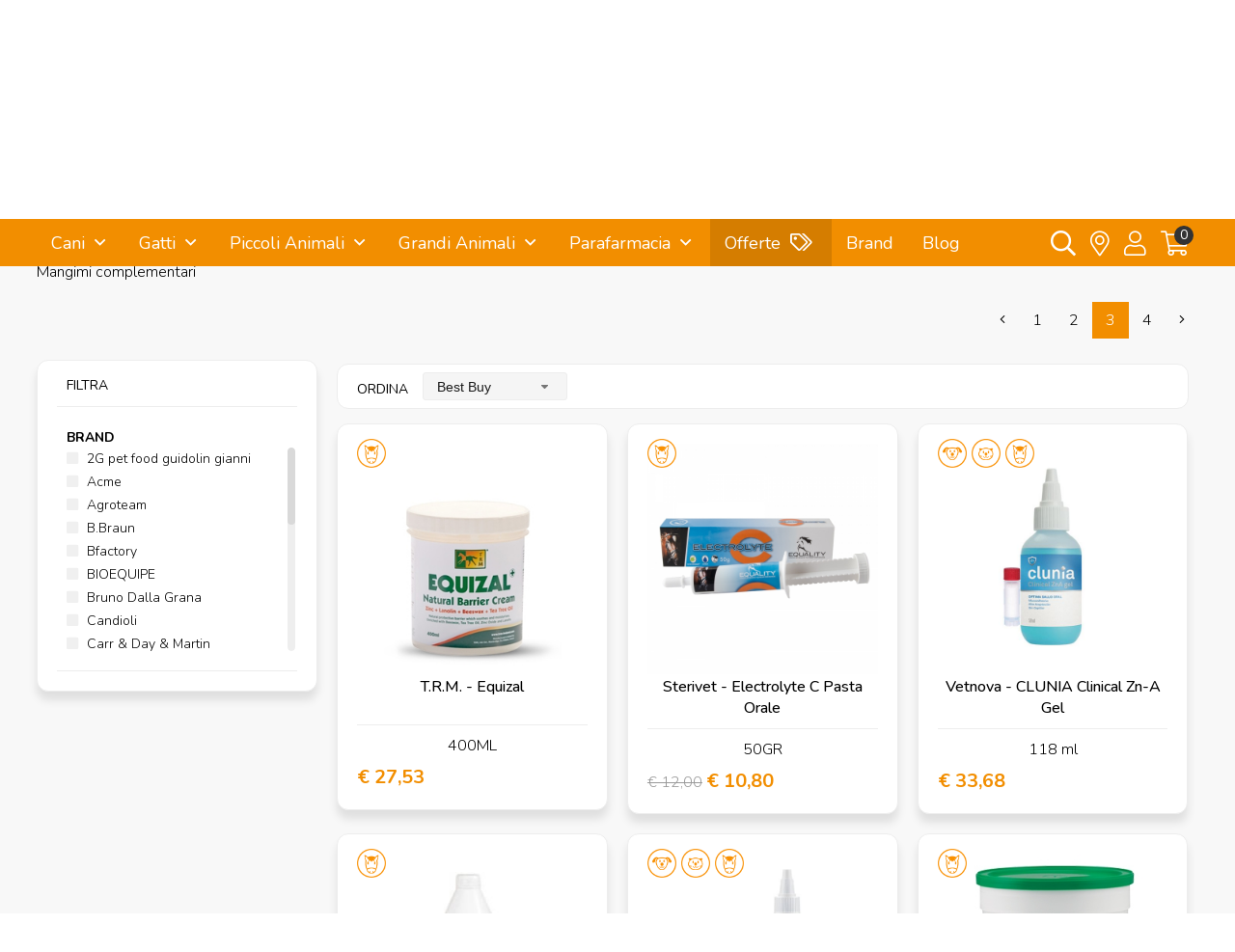

--- FILE ---
content_type: text/html; charset=utf-8
request_url: https://www.giuliuspetshop.it/equini/parafarmaci-uso-veterinario/mangimi-complementari?pagenum=3
body_size: 25159
content:
<!DOCTYPE html>
<html lang="it-IT">
<head>
<meta charset="utf-8" />
<meta name="viewport" content="width=device-width, initial-scale=1"/>
<title>Mangimi complementari</title>
<meta name="description" content="Mangimi complementari"/>
<meta name="robots" content="index, follow"/>
<meta name="country" content="ITA"/>
<meta name="language" content="it-IT"/>
<meta name="currency" content="EUR"/>
	
<base href="https://www.giuliuspetshop.it/">

<link rel="canonical" href="https://www.giuliuspetshop.it/equini/parafarmaci-uso-veterinario/mangimi-complementari" />

<meta property="og:type" content="website"/>
<meta property="og:title" content="Mangimi complementari"/>
<meta property="og:description" content="Mangimi complementari"/>
<meta property="og:url" content="https://www.giuliuspetshop.it/equini/parafarmaci-uso-veterinario/mangimi-complementari?pagenum=3"/>
<meta property="og:image" content="https://images.demas.it/articoli/noimg.jpg"/>
	
<link rel="stylesheet" href="assets/css/giulius.css" crossorigin/>
<link rel="stylesheet" href="assets/css/giulius-menu.css" crossorigin/>
<link rel="stylesheet" href="assets/css/suggestion.css" crossorigin/>
<script>
	// Initialize the data layer for Google Tag Manager (this should mandatorily be done before the Cookie Solution is loaded)
	window.dataLayer = window.dataLayer || [];
	function gtag() {
		dataLayer.push(arguments);
	}
	// Default consent mode is "denied" for both ads and analytics, but delay for 2 seconds until the Cookie Solution is loaded
	gtag("consent", "default", {
		ad_storage: "denied",
		analytics_storage: "denied",
		wait_for_update: 2000 // milliseconds
	});
	// Improve ad click measurement quality (optional)
	gtag('set', 'url_passthrough', false);
	// Further redact your ads data (optional)
	gtag("set", "ads_data_redaction", true);

	// Google Tag Manager
	(function(w, d, s, l, i) {
		w[l] = w[l] || [];
		w[l].push({
			'gtm.start': new Date().getTime(),
			event: 'gtm.js'
		});
		var f = d.getElementsByTagName(s)[0],
			j = d.createElement(s),
			dl = l != 'dataLayer' ? '&l=' + l : '';
		j.async = true;
		j.src =
			'https://www.googletagmanager.com/gtm.js?id=' + i + dl;
		f.parentNode.insertBefore(j, f);
	})(window, document, 'script', 'dataLayer', 'GTM-TB7TBNK');
</script>
<script type="text/javascript">
var _iub = _iub || [];
_iub.csConfiguration = {
	"invalidateConsentWithoutLog":true,
	"enableRemoteConsent":true,
	"askConsentAtCookiePolicyUpdate":true,
	"consentOnContinuedBrowsing":false,
	"whitelabel":false,
	"lang":"it",
	"siteId":2078147,
	"perPurposeConsent":true,
	"cookiePolicyId":81417335,
	"banner": { 
				"closeButtonRejects":true,
				"acceptButtonDisplay":true,
				"rejectButtonDisplay":true,
				"position":"float-top-center",
				"rejectButtonColor":"#666",
				"acceptButtonColor":"#f7941d",
				"listPurposes":true,
				"explicitWithdrawal":true,
				"customizeButtonDisplay":true 
			}
};
</script>
<script type="text/javascript" src="//cs.iubenda.com/sync/2078147.js"></script>
<script type="text/javascript" src="//cdn.iubenda.com/cs/iubenda_cs.js" charset="UTF-8" async></script>
<link rel="stylesheet" href="assets/css/prodotti.css" crossorigin/>
</head>
<body>
<div class="takai">
		<header>
		<div class="row" id="logo">
			<div class="row-in">
									<a href="/"><img src="https://images.demas.it/cdn/giulius/img/giulius-parafarmacia-logo.png" class="logo" alt="Logo Giulius Pet Shop" width="400" height="64"></a>
								<div id="top">
					<div class="left"><a href="news">Iscriviti alla <span class="medium">Newsletter</span></a></div> 
					<div class="left">
						<a href="https://www.facebook.com/Giuliuspetshop" target="_blank"><i class="fab fa-facebook-f"></i></a>
						<a href="https://www.instagram.com/giuliuspetshop/" target="_blank"><i class="fab fa-instagram"></i> </a>
						<a href="https://www.youtube.com/user/GiuliusPetTube" target="_blank"><i class="fab fa-youtube"></i></a>
						<a href="https://www.linkedin.com/company/giulius-pet-shop/" target="_blank"><i class="fab fa-linkedin-in"></i></a> 
					</div>
				</div>
				<div id="cart">
					<a href="carrello" class="right"><i class="fal fa-shopping-cart"></i></a> 
											<a href="login" class="right"><i class="fal fa-user"></i></a>
										<a href="giulius" class="right storemob"><i class="fal fa-map-marker-alt"></i></a>
					<a href="giulius" class="store">trova lo store <i class="fad fa-map-marker-alt"></i></a>
					<span class="cart-products-count"><a href="carrello"><div class="cart-badge">0</div></a></span>
					<div class="clear"></div>
				</div>
			</div>
		</div>
	</header>
		<nav>
		<div class="row">
			<div class="row-in">
				<a href="#menu" id="mob-menu"><i class="fas fa-bars"></i> MENU</a><ul class="nav-menu"><li ref="4"> <a href="cani" title="Cani">Cani</a> <ul><li ref="1746"> <a href="cani/cibo-mantenimento-secco-cani" title="Cibo Mantenimento Secco">Cibo Mantenimento Secco</a> <ul><li ref="1747"> <a href="cani/cibo-mantenimento-secco-cani/puppy" title="Puppy">Puppy</a> </li><li ref="1748"> <a href="cani/cibo-mantenimento-secco-cani/adult" title="Adult">Adult</a> </li><li ref="1749"> <a href="cani/cibo-mantenimento-secco-cani/senior-e-mature" title="Senior e Mature">Senior e Mature</a> </li></ul></li><li ref="1756"> <a href="cani/cibo-mantenimento-umido-cani" title="Cibo Mantenimento Umido">Cibo Mantenimento Umido</a> <ul><li ref="1758"> <a href="cani/cibo-mantenimento-umido-cani/puppy" title="Puppy">Puppy</a> </li><li ref="1759"> <a href="cani/cibo-mantenimento-umido-cani/adult" title="Adult">Adult</a> </li><li ref="1760"> <a href="cani/cibo-mantenimento-umido-cani/senior-e-mature" title="Senior e Mature">Senior e Mature</a> </li></ul></li><li ref="1751"> <a href="cani/cibo-linea-medica-secco-cani" title="Cibo Linea Medica Secco">Cibo Linea Medica Secco</a> <ul><li ref="1753"> <a href="cani/cibo-linea-medica-secco-cani/puppy" title="Puppy">Puppy</a> </li><li ref="1754"> <a href="cani/cibo-linea-medica-secco-cani/adult" title="Adult">Adult</a> </li><li ref="1755"> <a href="cani/cibo-linea-medica-secco-cani/senior-e-mature" title="Senior e Mature">Senior e Mature</a> </li></ul></li><li ref="1777"> <a href="cani/cibo-linea-medica-umido-cani" title="Cibo Linea Medica Umido">Cibo Linea Medica Umido</a> <ul><li ref="1780"> <a href="cani/cibo-linea-medica-umido-cani/puppy" title="Puppy">Puppy</a> </li><li ref="1782"> <a href="cani/cibo-linea-medica-umido-cani/adult" title="Adult">Adult</a> </li><li ref="1781"> <a href="cani/cibo-linea-medica-umido-cani/senior-e-mature" title="Senior e Mature">Senior e Mature</a> </li></ul></li><li ref="1996"> <a href="cani/snack-e-masticabili-cani" title="Snack e Masticabili">Snack e Masticabili</a> <ul><li ref="2121"> <a href="cani/snack-e-masticabili-cani/biscotti-per-cani" title="Biscotti per Cani">Biscotti per Cani</a> </li><li ref="2122"> <a href="cani/snack-e-masticabili-cani/ossi-per-cani" title="Ossi per Cani">Ossi per Cani</a> </li><li ref="1997"> <a href="cani/snack-e-masticabili-cani/snack-e-masticabili-per-cani" title="Snack e Masticabili per Cani">Snack e Masticabili per Cani</a> </li></ul></li><li ref="11"> <a href="cani/antiparassitari-cani" title="Antiparassitari">Antiparassitari</a> <ul><li ref="13"> <a href="cani/antiparassitari-cani/collari" title="Collari">Collari</a> </li><li ref="14"> <a href="cani/antiparassitari-cani/spray" title="Spray">Spray</a> </li><li ref="12"> <a href="cani/antiparassitari-cani/fiale" title="Fiale">Fiale</a> </li><li ref="1325"> <a href="cani/antiparassitari-cani/lozioni" title="Lozioni">Lozioni</a> </li><li ref="1321"> <a href="cani/antiparassitari-cani/spot-on" title="Spot-On">Spot-On</a> </li><li ref="16"> <a href="cani/antiparassitari-cani/naturali" title="Naturali">Naturali</a> </li><li ref="15"> <a href="cani/antiparassitari-cani/diffusori" title="Diffusori">Diffusori</a> </li><li ref="1359"> <a href="cani/antiparassitari-cani/uso-orale" title="Uso Orale">Uso Orale</a> </li><li ref="1243"> <a href="cani/antiparassitari-cani/shampoo-emulsione" title="Shampoo - Emulsione">Shampoo - Emulsione</a> </li><li ref="1570"> <a href="cani/antiparassitari-cani/elettronici-a-ultrasuoni" title="Elettronici a Ultrasuoni">Elettronici a Ultrasuoni</a> </li></ul></li><li ref="612"> <a href="cani/parafarmacia-cani" title="Parafarmacia">Parafarmacia</a> <ul style="overflow-y: scroll;max-height: 400px;"><li ref="2143"> <a href="cani/parafarmacia-cani/difese-immunitarie" title="Difese Immunitarie">Difese Immunitarie</a> </li><li ref="2131"> <a href="cani/parafarmacia-cani/ricostituenti" title="Ricostituenti">Ricostituenti</a> </li><li ref="929"> <a href="cani/parafarmacia-cani/articolazioni" title="Articolazioni">Articolazioni</a> </li><li ref="936"> <a href="cani/parafarmacia-cani/apparato-uditivo" title="Apparato Uditivo">Apparato Uditivo</a> </li><li ref="1379"> <a href="cani/parafarmacia-cani/antisettici-disinfettanti-e-detergenti" title="Antisettici, Disinfettanti e Detergenti ">Antisettici, Disinfettanti e Detergenti </a> </li><li ref="937"> <a href="cani/parafarmacia-cani/antinfiammatorio" title="Antinfiammatorio">Antinfiammatorio</a> </li><li ref="1312"> <a href="cani/parafarmacia-cani/apparato-muscolare-e-scheletrico" title="Apparato Muscolare e Scheletrico">Apparato Muscolare e Scheletrico</a> </li><li ref="927"> <a href="cani/parafarmacia-cani/cuore" title="Cuore">Cuore</a> </li><li ref="1314"> <a href="cani/parafarmacia-cani/crescita-e-svezzamento" title="Crescita e Svezzamento">Crescita e Svezzamento</a> </li><li ref="935"> <a href="cani/parafarmacia-cani/invecchiamento-celebrale" title="Invecchiamento Celebrale">Invecchiamento Celebrale</a> </li><li ref="1038"> <a href="cani/parafarmacia-cani/mangime-complementare-e-integratori" title="Mangime Complementare e Integratore">Mangime Complementare e Integratore</a> </li><li ref="1054"> <a href="cani/parafarmacia-cani/minerali-nutritivi-disintossicanti" title="Minerali, Nutritivi e Disintossicanti">Minerali, Nutritivi e Disintossicanti</a> </li><li ref="923"> <a href="cani/parafarmacia-cani/medicali" title="Medicali">Medicali</a> </li><li ref="1366"> <a href="cani/parafarmacia-cani/patologie-comportamentali" title="Patologie Comportamentali">Patologie Comportamentali</a> </li><li ref="1042"> <a href="cani/parafarmacia-cani/patologie-oculari" title="Patologie Oculari">Patologie Oculari</a> </li><li ref="931"> <a href="cani/parafarmacia-cani/patologie-gastrointestinali" title="Patologie Gastrointestinali">Patologie Gastrointestinali</a> </li><li ref="932"> <a href="cani/parafarmacia-cani/patologie-tratto-urinario" title="Patologie Tratto Urinario">Patologie Tratto Urinario</a> </li><li ref="925"> <a href="cani/parafarmacia-cani/patologie-cutanee" title="Patologie Cutanee">Patologie Cutanee</a> </li><li ref="928"> <a href="cani/parafarmacia-cani/patologie-orali" title="Patologie Orali">Patologie Orali</a> </li><li ref="1067"> <a href="cani/parafarmacia-cani/vitamine" title="Vitamine">Vitamine</a> </li><li ref="1026"> <a href="cani/parafarmacia-cani/varie" title="Varie">Varie</a> </li></ul></li><li ref="99999"> <a href="cani/accessori-cani" title="Accessori">Accessori</a> </li></ul></li><li ref="86"> <a href="gatti" title="Gatti">Gatti</a> <ul><li ref="1761"> <a href="gatti/cibo-mantenimento-secco-gatti" title="Cibo Mantenimento Secco">Cibo Mantenimento Secco</a> <ul><li ref="1765"> <a href="gatti/cibo-mantenimento-secco-gatti/kitten" title="Kitten">Kitten</a> </li><li ref="1766"> <a href="gatti/cibo-mantenimento-secco-gatti/adult" title="Adult">Adult</a> </li><li ref="1767"> <a href="gatti/cibo-mantenimento-secco-gatti/senior" title="Senior">Senior</a> </li></ul></li><li ref="1762"> <a href="gatti/cibo-mantenimento-umido-gatti" title="Cibo Mantenimento Umido">Cibo Mantenimento Umido</a> <ul><li ref="1773"> <a href="gatti/cibo-mantenimento-umido-gatti/kitten" title="Kitten">Kitten</a> </li><li ref="1774"> <a href="gatti/cibo-mantenimento-umido-gatti/adult" title="Adult">Adult</a> </li><li ref="1775"> <a href="gatti/cibo-mantenimento-umido-gatti/senior" title="Senior">Senior</a> </li></ul></li><li ref="1763"> <a href="gatti/cibo-linea-medica-secco-gatti" title="Cibo Linea Medica Secco">Cibo Linea Medica Secco</a> <ul><li ref="1769"> <a href="gatti/cibo-linea-medica-secco-gatti/kitten" title="Kitten">Kitten</a> </li><li ref="1770"> <a href="gatti/cibo-linea-medica-secco-gatti/adult" title="Adult">Adult</a> </li><li ref="1771"> <a href="gatti/cibo-linea-medica-secco-gatti/senior" title="Senior">Senior</a> </li></ul></li><li ref="1778"> <a href="gatti/cibo-linea-medica-umido-gatti" title="Cibo Linea Medica Umido">Cibo Linea Medica Umido</a> <ul><li ref="1784"> <a href="gatti/cibo-linea-medica-umido-gatti/kitten" title="Kitten">Kitten</a> </li><li ref="1785"> <a href="gatti/cibo-linea-medica-umido-gatti/adult" title="Adult">Adult</a> </li><li ref="1786"> <a href="gatti/cibo-linea-medica-umido-gatti/senior" title="Senior">Senior</a> </li></ul></li><li ref="1998"> <a href="gatti/snack-e-masticabili-gatti" title="Snack e Masticabili">Snack e Masticabili</a> <ul><li ref="1999"> <a href="gatti/snack-e-masticabili-gatti/snack-e-masticabili-per-gatti" title="Snack e Masticabili per Gatti">Snack e Masticabili per Gatti</a> </li></ul></li><li ref="93"> <a href="gatti/antiparassitari-gatti" title="Antiparassitari">Antiparassitari</a> <ul><li ref="95"> <a href="gatti/antiparassitari-gatti/collari" title="Collari">Collari</a> </li><li ref="96"> <a href="gatti/antiparassitari-gatti/spray" title="Spray">Spray</a> </li><li ref="98"> <a href="gatti/antiparassitari-gatti/naturali" title="Naturali">Naturali</a> </li><li ref="1358"> <a href="gatti/antiparassitari-gatti/uso-orale" title="Uso Orale">Uso Orale</a> </li><li ref="94"> <a href="gatti/antiparassitari-gatti/fiale" title="Fiale">Fiale</a> </li><li ref="1326"> <a href="gatti/antiparassitari-gatti/lozioni" title="Lozioni">Lozioni</a> </li><li ref="97"> <a href="gatti/antiparassitari-gatti/diffusori" title="Diffusori">Diffusori</a> </li><li ref="1322"> <a href="gatti/antiparassitari-gatti/spot-on" title="Spot-On">Spot-On</a> </li><li ref="1244"> <a href="gatti/antiparassitari-gatti/shampoo-emulsione" title="Shampoo - Emulsione">Shampoo - Emulsione</a> </li><li ref="1571"> <a href="gatti/antiparassitari-gatti/elettronici-a-ultrasuoni" title="Elettronici a Ultrasuoni">Elettronici a Ultrasuoni</a> </li></ul></li><li ref="613"> <a href="gatti/parafarmacia-gatti" title="Parafarmacia">Parafarmacia</a> <ul style="overflow-y: scroll;max-height: 400px;"><li ref="2144"> <a href="gatti/parafarmacia-gatti/difese-immunitarie" title="Difese Immunitarie">Difese Immunitarie</a> </li><li ref="2150"> <a href="gatti/parafarmacia-gatti/boli-pelo" title="Boli - Bolo di Pelo">Boli - Bolo di Pelo</a> </li><li ref="2134"> <a href="gatti/parafarmacia-gatti/integratori-pelo" title="Integratori Pelo">Integratori Pelo</a> </li><li ref="2137"> <a href="gatti/parafarmacia-gatti/comportamentali" title="Comportamentali">Comportamentali</a> </li><li ref="2126"> <a href="gatti/parafarmacia-gatti/comportamentali-viaggio" title="Comportamentali per il Viaggio">Comportamentali per il Viaggio</a> </li><li ref="1380"> <a href="gatti/parafarmacia-gatti/antisettici-disinfettanti-e-detergenti" title="Antisettici, Disinfettanti e Detergenti ">Antisettici, Disinfettanti e Detergenti </a> </li><li ref="952"> <a href="gatti/parafarmacia-gatti/apparato-uditivo" title="Apparato Uditivo">Apparato Uditivo</a> </li><li ref="953"> <a href="gatti/parafarmacia-gatti/antinfiammatorio" title="Antinfiammatorio">Antinfiammatorio</a> </li><li ref="1313"> <a href="gatti/parafarmacia-gatti/apparato-muscolare-e-scheletrico" title="Apparato Muscolare e Scheletrico">Apparato Muscolare e Scheletrico</a> </li><li ref="945"> <a href="gatti/parafarmacia-gatti/articolazioni" title="Articolazioni">Articolazioni</a> </li><li ref="1315"> <a href="gatti/parafarmacia-gatti/crescita-e-svezzamento" title="Crescita e Svezzamento">Crescita e Svezzamento</a> </li><li ref="1499"> <a href="gatti/parafarmacia-gatti/cura-degli-occhi" title="Cura degli Occhi">Cura degli Occhi</a> </li><li ref="1343"> <a href="gatti/parafarmacia-gatti/cute-e-pelo" title="Cute e Pelo">Cute e Pelo</a> </li><li ref="943"> <a href="gatti/parafarmacia-gatti/cuore" title="Cuore">Cuore</a> </li><li ref="940"> <a href="gatti/parafarmacia-gatti/controllo-del-peso" title="Controllo del Peso">Controllo del Peso</a> </li><li ref="946"> <a href="gatti/parafarmacia-gatti/diabete" title="Diabete">Diabete</a> </li><li ref="949"> <a href="gatti/parafarmacia-gatti/fegato" title="Fegato">Fegato</a> </li><li ref="951"> <a href="gatti/parafarmacia-gatti/invecchiamento-celebrale" title="Invecchiamento Celebrale">Invecchiamento Celebrale</a> </li><li ref="1056"> <a href="gatti/parafarmacia-gatti/minerali-nutritivi-disintossicanti" title="Minerali, Nutritivi e Disintossicanti">Minerali, Nutritivi e Disintossicanti</a> </li><li ref="1040"> <a href="gatti/parafarmacia-gatti/mangime-complementare-e-integratore" title="Mangime Complementare e Integratore">Mangime Complementare e Integratore</a> </li><li ref="939"> <a href="gatti/parafarmacia-gatti/medicali" title="Medicali">Medicali</a> </li><li ref="1367"> <a href="gatti/parafarmacia-gatti/patologie-comportamentali" title="Patologie Comportamentali">Patologie Comportamentali</a> </li><li ref="1043"> <a href="gatti/parafarmacia-gatti/patologie-oculari" title="Patologie Oculari">Patologie Oculari</a> </li><li ref="947"> <a href="gatti/parafarmacia-gatti/patologie-gastrointestinali" title="Patologie Gastrointestinali">Patologie Gastrointestinali</a> </li><li ref="941"> <a href="gatti/parafarmacia-gatti/patologie-cutanee" title="Patologie Cutanee">Patologie Cutanee</a> </li><li ref="1363"> <a href="gatti/parafarmacia-gatti/patologie-respiratorie" title="Patologie Respiratorie">Patologie Respiratorie</a> </li><li ref="948"> <a href="gatti/parafarmacia-gatti/patologie-tratto-urinario" title="Patologie Tratto Urinario">Patologie Tratto Urinario</a> </li><li ref="944"> <a href="gatti/parafarmacia-gatti/patologie-dentali" title="Patologie Orali">Patologie Orali</a> </li><li ref="1306"> <a href="gatti/parafarmacia-gatti/purganti" title="Purganti">Purganti</a> </li><li ref="2136"> <a href="gatti/parafarmacia-gatti/ripigmentazione" title="Ripigmentazione">Ripigmentazione</a> </li><li ref="942"> <a href="gatti/parafarmacia-gatti/reni" title="Reni">Reni</a> </li><li ref="2135"> <a href="gatti/parafarmacia-gatti/ricostituenti" title="Ricostituenti">Ricostituenti</a> </li><li ref="1344"> <a href="gatti/parafarmacia-gatti/vitamine" title="Vitamine">Vitamine</a> </li><li ref="1027"> <a href="gatti/parafarmacia-gatti/varie" title="Varie">Varie</a> </li></ul></li><li ref="99998"> <a href="gatti/accessori-gatti" title="Accessori">Accessori</a> </li></ul></li><li ref="0"> <span>Piccoli Animali</span> <ul><li ref="245"> <a href="/furetti" title="Furetti">Furetti</a> <ul><li ref="249"> <a href="/furetti/accessori-furetti" title="Accessori">Accessori</a> <ul><li ref="250"> <a href="/furetti/accessori-furetti/gabbie" title="Gabbie">Gabbie</a> </li><li ref="251"> <a href="/furetti/accessori-furetti/accessori-per-gabbie" title="Accessori per Gabbie">Accessori per Gabbie</a> </li><li ref="1544"> <a href="/furetti/accessori-furetti/recinti" title="Recinti">Recinti</a> </li><li ref="1547"> <a href="/furetti/accessori-furetti/borse-trasportini" title="Borse e Trasportini">Borse e Trasportini</a> </li><li ref="1550"> <a href="/furetti/accessori-furetti/utilita" title="Utilità">Utilità</a> </li><li ref="1621"> <a href="/furetti/accessori-furetti/amache" title="Amache">Amache</a> </li><li ref="252"> <a href="/furetti/accessori-furetti/lettiere" title="Lettiere">Lettiere</a> </li><li ref="1536"> <a href="/furetti/accessori-furetti/ciotole-distributori" title="Ciotole e Distributori">Ciotole e Distributori</a> </li></ul></li><li ref="246"> <a href="/furetti/alimenti-furetti" title="Alimenti">Alimenti</a> <ul><li ref="247"> <a href="/furetti/alimenti-furetti/mangimi" title="Mangimi">Mangimi</a> </li><li ref="248"> <a href="/furetti/alimenti-furetti/snack" title="Snack">Snack</a> </li></ul></li><li ref="253"> <a href="/furetti/cura-e-igiene-furetti" title="Cura e Igiene">Cura e Igiene</a> <ul><li ref="1615"> <a href="/furetti/cura-e-igiene-furetti/shampoo-detergente" title="Shampoo e Detergente">Shampoo e Detergente</a> </li><li ref="1510"> <a href="/furetti/cura-e-igiene-furetti/salviette-detergenti" title="Salviette detergenti">Salviette detergenti</a> </li><li ref="1532"> <a href="/furetti/cura-e-igiene-furetti/utensili-per-toelettatura" title="Utensili per Toelettatura">Utensili per Toelettatura</a> </li><li ref="254"> <a href="/furetti/cura-e-igiene-furetti/cura-igiene" title="Cura e igiene">Cura e igiene</a> </li></ul></li><li ref="524"> <a href="/furetti/libri-furetti" title="Libri">Libri</a> <ul><li ref="525"> <a href="/furetti/libri-furetti/generici" title="Generici">Generici</a> </li></ul></li><li ref="958"> <a href="/furetti/parafarmacia-furetti" title="Parafarmacia">Parafarmacia</a> <ul><li ref="1331"> <a href="/furetti/parafarmacia-furetti/cute-e-pelo" title="Cute e Pelo">Cute e Pelo</a> </li><li ref="1370"> <a href="/furetti/parafarmacia-furetti/mangime-complementare-e-integratore" title="Mangime Complementare e Integratore">Mangime Complementare e Integratore</a> </li><li ref="1371"> <a href="/furetti/parafarmacia-furetti/patologie-comportamentali" title="Patologie Comportamentali">Patologie Comportamentali</a> </li><li ref="978"> <a href="/furetti/parafarmacia-furetti/medicali" title="Medicali">Medicali</a> </li><li ref="1494"> <a href="/furetti/parafarmacia-furetti/patologie-cutanee" title="Patologie Cutanee">Patologie Cutanee</a> </li><li ref="986"> <a href="/furetti/parafarmacia-furetti/patologie-gastrointestinali" title="Patologie Gastrointestinali">Patologie Gastrointestinali</a> </li><li ref="991"> <a href="/furetti/parafarmacia-furetti/apparato-uditivo" title="Apparato Uditivo">Apparato Uditivo</a> </li></ul></li></ul></li><li ref="255"> <a href="/rettili" title="Rettili">Rettili</a> <ul><li ref="256"> <a href="/rettili/alimenti-rettili" title="Alimenti">Alimenti</a> <ul><li ref="257"> <a href="/rettili/alimenti-rettili/mangimi" title="Mangimi">Mangimi</a> </li><li ref="1327"> <a href="/rettili/alimenti-rettili/integratori" title="Integratori">Integratori</a> </li></ul></li><li ref="263"> <a href="/rettili/cura-e-igiene-rettili" title="Cura e igiene">Cura e igiene</a> <ul><li ref="264"> <a href="/rettili/cura-e-igiene-rettili/antiparassitari" title="Antiparassitari">Antiparassitari</a> </li><li ref="1678"> <a href="/rettili/cura-e-igiene-rettili/trattamento-dermatologico" title="Trattamento Dermatologico">Trattamento Dermatologico</a> </li></ul></li><li ref="2127"> <a href="/rettili/gabbie-e-trasportini" title="Gabbie e Trasportini">Gabbie e Trasportini</a> <ul><li ref="2128"> <a href="/rettili/gabbie-e-trasportini/gabbie-e-trasportini" title="Gabbie e Trasportini">Gabbie e Trasportini</a> </li></ul></li><li ref="1482"> <a href="/rettili/iguane-rettili" title="Iguane">Iguane</a> <ul><li ref="1483"> <a href="/rettili/iguane-rettili/mangime-specifico" title="Mangime Specifico">Mangime Specifico</a> </li></ul></li><li ref="532"> <a href="/rettili/libri-rettili" title="Libri">Libri</a> <ul><li ref="533"> <a href="/rettili/libri-rettili/generici" title="Generici">Generici</a> </li><li ref="534"> <a href="/rettili/libri-rettili/tematici" title="Tematici">Tematici</a> </li></ul></li><li ref="1682"> <a href="/rettili/manutenzione-terrario-rettili" title="Manutenzione Terrario">Manutenzione Terrario</a> <ul><li ref="1683"> <a href="/rettili/manutenzione-terrario-rettili/antiparassitari" title="Antiparassitari">Antiparassitari</a> </li><li ref="1686"> <a href="/rettili/manutenzione-terrario-rettili/trattamento-dell-acqua" title="Trattamento dell'Acqua">Trattamento dell'Acqua</a> </li><li ref="1684"> <a href="/rettili/manutenzione-terrario-rettili/pulizia" title="Pulizia">Pulizia</a> </li><li ref="1685"> <a href="/rettili/manutenzione-terrario-rettili/accessori" title="Accessori">Accessori</a> </li></ul></li><li ref="1484"> <a href="/rettili/tartarughe-terrestri-rettili" title="Tartarughe Terrestri">Tartarughe Terrestri</a> <ul><li ref="1485"> <a href="/rettili/tartarughe-terrestri-rettili/mangime-specifico" title="Mangime Specifico">Mangime Specifico</a> </li></ul></li><li ref="1478"> <a href="/rettili/tartarughe-acquatiche-rettili" title="Tartarughe Acquatiche">Tartarughe Acquatiche</a> <ul><li ref="1640"> <a href="/rettili/tartarughe-acquatiche-rettili/tartarughiere" title="Tartarughiere">Tartarughiere</a> </li><li ref="1479"> <a href="/rettili/tartarughe-acquatiche-rettili/mangime-specifico" title="Mangime Specifico">Mangime Specifico</a> </li></ul></li><li ref="1476"> <a href="/rettili/terrari-acquaterrari-rettili" title="Terrari e Acquaterrari">Terrari e Acquaterrari</a> <ul><li ref="1680"> <a href="/rettili/terrari-acquaterrari-rettili/terrari-e-kit" title="Terrari e Kit">Terrari e Kit</a> </li><li ref="1488"> <a href="/rettili/terrari-acquaterrari-rettili/materiale-tecnico" title="Materiale Tecnico">Materiale Tecnico</a> </li><li ref="1681"> <a href="/rettili/terrari-acquaterrari-rettili/arredamento-terrario" title="Arredamento Terrario">Arredamento Terrario</a> </li><li ref="1687"> <a href="/rettili/terrari-acquaterrari-rettili/acquari-in-plastica" title="Acquari in Plastica">Acquari in Plastica</a> </li></ul></li></ul></li><li ref="187"> <a href="/roditori" title="Roditori">Roditori</a> <ul><li ref="202"> <a href="/roditori/accessori-roditori" title="Accessori">Accessori</a> <ul><li ref="1537"> <a href="/roditori/accessori-roditori/ciotole-distributori" title="Ciotole e Distributori">Ciotole e Distributori</a> </li><li ref="1551"> <a href="/roditori/accessori-roditori/utilita" title="Utilità">Utilità</a> </li><li ref="203"> <a href="/roditori/accessori-roditori/borse-trasportini" title="Borse e Trasportini">Borse e Trasportini</a> </li><li ref="204"> <a href="/roditori/accessori-roditori/recinti" title="Recinti">Recinti</a> </li><li ref="205"> <a href="/roditori/accessori-roditori/lettiere" title="Lettiere">Lettiere</a> </li><li ref="206"> <a href="/roditori/accessori-roditori/altri-accessori" title="Altri Accessori">Altri Accessori</a> </li></ul></li><li ref="191"> <a href="/roditori/alimenti-roditori" title="Alimenti">Alimenti</a> <ul><li ref="1642"> <a href="/roditori/alimenti-roditori/snack-e-biscotti" title="Snack e Biscotti">Snack e Biscotti</a> </li><li ref="192"> <a href="/roditori/alimenti-roditori/per-conigli" title="per Conigli">per Conigli</a> </li><li ref="193"> <a href="/roditori/alimenti-roditori/per-criceti" title="per Criceti">per Criceti</a> </li><li ref="194"> <a href="/roditori/alimenti-roditori/per-cavie-porcellini-d-india" title="per Cavie e Porcellini d'India">per Cavie e Porcellini d'India</a> </li><li ref="195"> <a href="/roditori/alimenti-roditori/per-cincilla" title="per Cincilla'">per Cincilla'</a> </li><li ref="196"> <a href="/roditori/alimenti-roditori/altri" title="Altri">Altri</a> </li></ul></li><li ref="1698"> <a href="/roditori/attrezzature-e-medicali-roditori" title="Attrezzature e Medicali">Attrezzature e Medicali</a> <ul><li ref="1699"> <a href="/roditori/attrezzature-e-medicali-roditori/collare-elisabetta" title="Collari Elisabettiani">Collari Elisabettiani</a> </li></ul></li><li ref="207"> <a href="/roditori/cura-e-igiene-roditori" title="Cura e Igiene">Cura e Igiene</a> <ul><li ref="208"> <a href="/roditori/cura-e-igiene-roditori/cura-e-igiene" title="Cura e Igiene">Cura e Igiene</a> </li><li ref="1527"> <a href="/roditori/cura-e-igiene-roditori/salviette-detergenti" title="Salviette Detergenti">Salviette Detergenti</a> </li><li ref="1531"> <a href="/roditori/cura-e-igiene-roditori/utensili-per-toelettatura" title="Utensili per Toelettatura">Utensili per Toelettatura</a> </li></ul></li><li ref="188"> <a href="/roditori/fieno-roditori" title="Fieno ">Fieno </a> <ul><li ref="189"> <a href="/roditori/fieno-roditori/fieno-naturale" title="Fieno Naturale">Fieno Naturale</a> </li><li ref="190"> <a href="/roditori/fieno-roditori/fieno-aromatizzato" title="Fieno Aromatizzato">Fieno Aromatizzato</a> </li></ul></li><li ref="197"> <a href="/roditori/gabbie-e-accessori-roditori" title="Gabbie e Accessori">Gabbie e Accessori</a> <ul><li ref="1671"> <a href="/roditori/gabbie-e-accessori-roditori/mangiatoie" title="Mangiatoie">Mangiatoie</a> </li><li ref="1672"> <a href="/roditori/gabbie-e-accessori-roditori/beverini" title="Beverini">Beverini</a> </li><li ref="198"> <a href="/roditori/gabbie-e-accessori-roditori/gabbie" title="Gabbie">Gabbie</a> </li><li ref="199"> <a href="/roditori/gabbie-e-accessori-roditori/ruote" title="Ruote">Ruote</a> </li><li ref="200"> <a href="/roditori/gabbie-e-accessori-roditori/nidi" title="Nidi">Nidi</a> </li><li ref="201"> <a href="/roditori/gabbie-e-accessori-roditori/accessori-e-giochi" title="Accessori e Giochi">Accessori e Giochi</a> </li></ul></li><li ref="536"> <a href="/roditori/libri-roditori" title="Libri">Libri</a> <ul><li ref="537"> <a href="/roditori/libri-roditori/generici" title="Generici">Generici</a> </li><li ref="538"> <a href="/roditori/libri-roditori/tematici" title="Tematici">Tematici</a> </li></ul></li><li ref="960"> <a href="/roditori/parafarmacia-roditori" title="Parafarmacia">Parafarmacia</a> <ul><li ref="1007"> <a href="/roditori/parafarmacia-roditori/apparato-uditivo" title="Apparato Uditivo">Apparato Uditivo</a> </li><li ref="1555"> <a href="/roditori/parafarmacia-roditori/cura-degli-occhi" title="Cura degli Occhi">Cura degli Occhi</a> </li><li ref="1310"> <a href="/roditori/parafarmacia-roditori/mangime-complementare-e-integratore" title="Mangime Complementare e Integratore">Mangime Complementare e Integratore</a> </li><li ref="1332"> <a href="/roditori/parafarmacia-roditori/cute-e-pelo" title="Cute e Pelo">Cute e Pelo</a> </li><li ref="1347"> <a href="/roditori/parafarmacia-roditori/minerali-nutritivi-e-disintossicanti" title="Minerali, Nutritivi e Disintossicanti">Minerali, Nutritivi e Disintossicanti</a> </li><li ref="1372"> <a href="/roditori/parafarmacia-roditori/patologie-comportamentali" title="Patologie Comportamentali">Patologie Comportamentali</a> </li><li ref="994"> <a href="/roditori/parafarmacia-roditori/medicali" title="Medicali">Medicali</a> </li><li ref="1528"> <a href="/roditori/parafarmacia-roditori/patologie-cutanee" title="Patologie Cutanee">Patologie Cutanee</a> </li><li ref="999"> <a href="/roditori/parafarmacia-roditori/patologie-dentali" title="Patologie Dentali">Patologie Dentali</a> </li><li ref="1002"> <a href="/roditori/parafarmacia-roditori/patologie-gastrointestinali" title="Patologie Gastrointestinali">Patologie Gastrointestinali</a> </li><li ref="2245"> <a href="/roditori/parafarmacia-roditori/sulfamidici" title="Sulfamidici">Sulfamidici</a> </li><li ref="1328"> <a href="/roditori/parafarmacia-roditori/vitamine" title="Vitamine">Vitamine</a> </li></ul></li></ul></li><li ref="222"> <a href="/pesci" title="Pesci">Pesci</a> <ul><li ref="227"> <a href="/pesci/acquari-pesci" title="Acquari">Acquari</a> <ul><li ref="1636"> <a href="/pesci/acquari-pesci/acquari-in-plastica" title="Acquari in Plastica">Acquari in Plastica</a> </li><li ref="1679"> <a href="/pesci/acquari-pesci/pulizia" title="Pulizia">Pulizia</a> </li><li ref="1688"> <a href="/pesci/acquari-pesci/decorazione-acquario" title="Decorazione Acquario">Decorazione Acquario</a> </li><li ref="1487"> <a href="/pesci/acquari-pesci/riscaldamento-dell-acquario" title="Riscaldamento per Acquari">Riscaldamento per Acquari</a> </li><li ref="228"> <a href="/pesci/acquari-pesci/accessori" title="Accessori">Accessori</a> </li><li ref="229"> <a href="/pesci/acquari-pesci/acquari-in-vetro" title="Acquari in Vetro">Acquari in Vetro</a> </li><li ref="230"> <a href="/pesci/acquari-pesci/acquari-completi" title="Acquari Completi">Acquari Completi</a> </li><li ref="231"> <a href="/pesci/acquari-pesci/illuminazione" title="Illuminazione">Illuminazione</a> </li><li ref="232"> <a href="/pesci/acquari-pesci/accessori-per-acquari" title="Accessori per Acquari">Accessori per Acquari</a> </li></ul></li><li ref="223"> <a href="/pesci/alimenti-pesci" title="Alimenti">Alimenti</a> <ul><li ref="1464"> <a href="/pesci/alimenti-pesci/mangime-pesci-rossi-e-pesci-per-laghetto" title="Mangime per Pesci Rossi e da Laghetto">Mangime per Pesci Rossi e da Laghetto</a> </li><li ref="1467"> <a href="/pesci/alimenti-pesci/mangime-per-gamberi-e-granchi" title="Mangime per Gamberi e Granchi">Mangime per Gamberi e Granchi</a> </li><li ref="1469"> <a href="/pesci/alimenti-pesci/distributori-automatici-mangime" title="Distributori Automatici Mangime">Distributori Automatici Mangime</a> </li><li ref="224"> <a href="/pesci/alimenti-pesci/mangime-pesci-d-acqua-dolce" title="Mangime per Pesci d'Acqua Dolce">Mangime per Pesci d'Acqua Dolce</a> </li><li ref="225"> <a href="/pesci/alimenti-pesci/mangime-pesci-marini" title="Mangime per Pesci Marini">Mangime per Pesci Marini</a> </li><li ref="226"> <a href="/pesci/alimenti-pesci/vitamine" title="Vitamine">Vitamine</a> </li></ul></li><li ref="233"> <a href="/pesci/filtri-pompe-pesci" title="Filtri e Pompe">Filtri e Pompe</a> <ul><li ref="1463"> <a href="/pesci/filtri-pompe-pesci/materiale-filtrante" title="Materiale Filtrante">Materiale Filtrante</a> </li><li ref="234"> <a href="/pesci/filtri-pompe-pesci/pompe-per-acquari" title="Pompe per Acquari">Pompe per Acquari</a> </li><li ref="235"> <a href="/pesci/filtri-pompe-pesci/filtri-interni" title="Filtri Interni">Filtri Interni</a> </li><li ref="236"> <a href="/pesci/filtri-pompe-pesci/filtri-esterni" title="Filtri Esterni">Filtri Esterni</a> </li></ul></li><li ref="528"> <a href="/pesci/libri-pesci" title="Libri">Libri</a> <ul><li ref="530"> <a href="/pesci/libri-pesci/tematici" title="Tematici">Tematici</a> </li></ul></li><li ref="1460"> <a href="/pesci/malattie-pesci" title="Malattie">Malattie</a> <ul><li ref="1461"> <a href="/pesci/malattie-pesci/medicinali-per-pesci-d-acquario" title="Medicinali per Pesci d'Acquario">Medicinali per Pesci d'Acquario</a> </li></ul></li><li ref="242"> <a href="/pesci/piante-pesci" title="Piante">Piante</a> <ul><li ref="1465"> <a href="/pesci/piante-pesci/fertilizzazione" title="Fertilizzazione">Fertilizzazione</a> </li></ul></li><li ref="1471"> <a href="/pesci/riproduzione-pesci" title="Riproduzione">Riproduzione</a> <ul><li ref="1472"> <a href="/pesci/riproduzione-pesci/accessori" title="Accessori">Accessori</a> </li></ul></li><li ref="238"> <a href="/pesci/trattamento-acqua-pesci" title="Trattamento Acqua">Trattamento Acqua</a> <ul><li ref="239"> <a href="/pesci/trattamento-acqua-pesci/analisi" title="Analisi">Analisi</a> </li><li ref="240"> <a href="/pesci/trattamento-acqua-pesci/cura-e-trattamento" title="Cura e Trattamento">Cura e Trattamento</a> </li><li ref="241"> <a href="/pesci/trattamento-acqua-pesci/vitamine-varie" title="Vitamine e Varie">Vitamine e Varie</a> </li></ul></li></ul></li><li ref="209"> <a href="/volatili" title="Volatili">Volatili</a> <ul><li ref="210"> <a href="/volatili/alimenti-volatili" title="Alimenti">Alimenti</a> <ul><li ref="2216"> <a href="/volatili/alimenti-volatili/estruso" title="Estruso">Estruso</a> </li><li ref="2217"> <a href="/volatili/alimenti-volatili/pastoni-pate" title="Pastoni e Paté">Pastoni e Paté</a> </li><li ref="211"> <a href="/volatili/alimenti-volatili/miscele-di-semi" title="Miscele di Semi">Miscele di Semi</a> </li><li ref="212"> <a href="/volatili/alimenti-volatili/stick" title="Stick">Stick</a> </li><li ref="213"> <a href="/volatili/alimenti-volatili/biscotti" title="Biscotti">Biscotti</a> </li></ul></li><li ref="1382"> <a href="/volatili/attrezzature-e-medicali-volatili" title="Attrezzature e medicali">Attrezzature e medicali</a> <ul><li ref="1383"> <a href="/volatili/attrezzature-e-medicali-volatili/collari-elisabettiani" title="Collari Elisabettiani">Collari Elisabettiani</a> </li></ul></li><li ref="214"> <a href="/volatili/cura-e-igiene-volatili" title="Cura e igiene">Cura e igiene</a> <ul><li ref="1338"> <a href="/volatili/cura-e-igiene-volatili/antiparassitari" title="Antiparassitari">Antiparassitari</a> </li><li ref="215"> <a href="/volatili/cura-e-igiene-volatili/integratori" title="Integratori ">Integratori </a> </li><li ref="216"> <a href="/volatili/cura-e-igiene-volatili/lettiere" title="Lettiere">Lettiere</a> </li></ul></li><li ref="217"> <a href="/volatili/gabbie-e-accessori-volatili" title="Gabbie e Accessori">Gabbie e Accessori</a> <ul><li ref="1656"> <a href="/volatili/gabbie-e-accessori-volatili/nidi" title="Nidi">Nidi</a> </li><li ref="1673"> <a href="/volatili/gabbie-e-accessori-volatili/mangiatoie" title="Mangiatoie">Mangiatoie</a> </li><li ref="218"> <a href="/volatili/gabbie-e-accessori-volatili/gabbie" title="Gabbie">Gabbie</a> </li><li ref="219"> <a href="/volatili/gabbie-e-accessori-volatili/beverini" title="Beverini">Beverini</a> </li><li ref="220"> <a href="/volatili/gabbie-e-accessori-volatili/accessori" title="Accessori">Accessori</a> </li></ul></li><li ref="1879"> <a href="/volatili/giochi" title="Giochi">Giochi</a> <ul><li ref="1880"> <a href="/volatili/giochi/giochi-vari-uccelli" title="Giochi Vari">Giochi Vari</a> </li></ul></li><li ref="540"> <a href="/volatili/libri-volatili" title="Libri">Libri</a> <ul><li ref="542"> <a href="/volatili/libri-volatili/tematici" title="Tematici">Tematici</a> </li></ul></li><li ref="961"> <a href="/volatili/parafarmacia-volatili" title="Parafarmacia">Parafarmacia</a> <ul><li ref="1051"> <a href="/volatili/parafarmacia-volatili/sanitizzanti" title="Sanitizzanti">Sanitizzanti</a> </li><li ref="1365"> <a href="/volatili/parafarmacia-volatili/patologie-comportamentali" title="Patologie Comportamentali">Patologie Comportamentali</a> </li><li ref="1361"> <a href="/volatili/parafarmacia-volatili/patologie-respiratorie" title="Patologie Respiratorie">Patologie Respiratorie</a> </li><li ref="1360"> <a href="/volatili/parafarmacia-volatili/antielmintici" title="Antielmintici">Antielmintici</a> </li><li ref="1348"> <a href="/volatili/parafarmacia-volatili/minerali-nutritivi-e-disintossicanti" title="Minerali, Nutritivi e Disintossicanti">Minerali, Nutritivi e Disintossicanti</a> </li><li ref="1743"> <a href="/volatili/parafarmacia-volatili/riproduzione-e-fertilita" title="Riproduzione e Fertilità">Riproduzione e Fertilità</a> </li><li ref="1020"> <a href="/volatili/parafarmacia-volatili/fegato" title="Fegato">Fegato</a> </li><li ref="1337"> <a href="/volatili/parafarmacia-volatili/vitamine" title="Vitamine">Vitamine</a> </li><li ref="1340"> <a href="/volatili/parafarmacia-volatili/mangime-complementare-e-integratore" title="Mangime Complementare e Integratore">Mangime Complementare e Integratore</a> </li><li ref="1018"> <a href="/volatili/parafarmacia-volatili/patologie-gastrointestinali" title="Patologie Gastrointestinali">Patologie Gastrointestinali</a> </li><li ref="1053"> <a href="/volatili/parafarmacia-volatili/sulfamidici" title="Sulfamidici">Sulfamidici</a> </li><li ref="1010"> <a href="/volatili/parafarmacia-volatili/medicali" title="Medicali">Medicali</a> </li><li ref="1012"> <a href="/volatili/parafarmacia-volatili/patologie-cutanee" title="Patologie Cutanee">Patologie Cutanee</a> </li><li ref="1013"> <a href="/volatili/parafarmacia-volatili/reni" title="Reni">Reni</a> </li></ul></li></ul></li></ul></li><li ref="0"> <span>Grandi Animali</span> <ul><li ref="3782"> <a href="/equini" title="Equini">Equini</a> <ul><li ref="3783"> <a href="/equini/accessori-pet-shop" title="Accessori Pet Shop">Accessori Pet Shop</a> <ul><li ref="3784"> <a href="/equini/accessori-pet-shop/selleria" title="Selleria">Selleria</a> </li><li ref="3785"> <a href="/equini/accessori-pet-shop/cura-e-igiene" title="Cura e Igiene">Cura e Igiene</a> </li></ul></li><li ref="3786"> <a href="/equini/attrezzature" title="Attrezzature">Attrezzature</a> <ul><li ref="3788"> <a href="/equini/attrezzature/ortopedia" title="Ortopedia">Ortopedia</a> </li><li ref="3787"> <a href="/equini/attrezzature/accessori-grandi-animali" title="Accessori grandi animali">Accessori grandi animali</a> </li></ul></li><li ref="3789"> <a href="/equini/farmaci-veterinari" title="Farmaci veterinari">Farmaci veterinari</a> <ul><li ref="3790"> <a href="/equini/farmaci-veterinari/antiparassitari-libera-vendita" title="Antiparassitari libera vendita">Antiparassitari libera vendita</a> </li></ul></li><li ref="3791"> <a href="/equini/materiale-di-consumo" title="Materiale di consumo">Materiale di consumo</a> <ul><li ref="3793"> <a href="/equini/materiale-di-consumo/bendaggi" title="Bendaggi">Bendaggi</a> </li><li ref="3792"> <a href="/equini/materiale-di-consumo/accessori" title="Accessori">Accessori</a> </li></ul></li><li ref="3794"> <a href="/equini/parafarmaci-uso-veterinario" title="Parafarmaci uso veterinario">Parafarmaci uso veterinario</a> <ul><li ref="3795"> <a href="/equini/parafarmaci-uso-veterinario/mangimi-complementari" title="Mangimi complementari">Mangimi complementari</a> </li></ul></li></ul></li><li ref="3796"> <a href="/animali-da-reddito" title="Animali da reddito">Animali da reddito</a> <ul><li ref="3797"> <a href="/animali-da-reddito/attrezzature" title="Attrezzature">Attrezzature</a> <ul><li ref="3798"> <a href="/animali-da-reddito/attrezzature/accessori" title="Accessori">Accessori</a> </li></ul></li><li ref="3799"> <a href="/animali-da-reddito/farmaci-veterinari" title="Farmaci veterinari">Farmaci veterinari</a> <ul><li ref="3800"> <a href="/animali-da-reddito/farmaci-veterinari/antiparassitari-libera-vendita" title="Antiparassitari libera vendita">Antiparassitari libera vendita</a> </li></ul></li><li ref="3801"> <a href="/animali-da-reddito/materiale-di-consumo" title="Materiale di consumo">Materiale di consumo</a> <ul><li ref="3804"> <a href="/animali-da-reddito/materiale-di-consumo/clinica" title="Clinica">Clinica</a> </li><li ref="3802"> <a href="/animali-da-reddito/materiale-di-consumo/aghi" title="Aghi">Aghi</a> </li><li ref="3803"> <a href="/animali-da-reddito/materiale-di-consumo/accessori" title="Accessori">Accessori</a> </li><li ref="3805"> <a href="/animali-da-reddito/materiale-di-consumo/varie" title="Varie">Varie</a> </li></ul></li><li ref="3806"> <a href="/animali-da-reddito/parafarmaci-uso-veterinario" title="Parafarmaci uso veterinario">Parafarmaci uso veterinario</a> <ul><li ref="3807"> <a href="/animali-da-reddito/parafarmaci-uso-veterinario/mangimi-complementari" title="Mangimi complementari">Mangimi complementari</a> </li></ul></li></ul></li></ul></li><li ref="parafarmacia"> <span>Parafarmacia</span> <ul><li ref="99997"> <a href="/cani/antiparassitari-cani" title="Antiparassitari per Cani">Antiparassitari per Cani</a> </li><li ref="99996"> <a href="/gatti/antiparassitari-gatti" title="Antiparassitari per Gatti">Antiparassitari per Gatti</a> </li><li ref="99995"> <a href="/cani/parafarmacia-cani" title="Parafarmacia per Cani">Parafarmacia per Cani</a> <ul style="overflow-y: scroll;max-height: 400px;"><li ref="2143"> <a href="/cani/parafarmacia-cani/difese-immunitarie" title="Difese Immunitarie">Difese Immunitarie</a> </li><li ref="2131"> <a href="/cani/parafarmacia-cani/ricostituenti" title="Ricostituenti">Ricostituenti</a> </li><li ref="929"> <a href="/cani/parafarmacia-cani/articolazioni" title="Articolazioni">Articolazioni</a> </li><li ref="936"> <a href="/cani/parafarmacia-cani/apparato-uditivo" title="Apparato Uditivo">Apparato Uditivo</a> </li><li ref="1379"> <a href="/cani/parafarmacia-cani/antisettici-disinfettanti-e-detergenti" title="Antisettici, Disinfettanti e Detergenti ">Antisettici, Disinfettanti e Detergenti </a> </li><li ref="937"> <a href="/cani/parafarmacia-cani/antinfiammatorio" title="Antinfiammatorio">Antinfiammatorio</a> </li><li ref="1312"> <a href="/cani/parafarmacia-cani/apparato-muscolare-e-scheletrico" title="Apparato Muscolare e Scheletrico">Apparato Muscolare e Scheletrico</a> </li><li ref="927"> <a href="/cani/parafarmacia-cani/cuore" title="Cuore">Cuore</a> </li><li ref="1314"> <a href="/cani/parafarmacia-cani/crescita-e-svezzamento" title="Crescita e Svezzamento">Crescita e Svezzamento</a> </li><li ref="935"> <a href="/cani/parafarmacia-cani/invecchiamento-celebrale" title="Invecchiamento Celebrale">Invecchiamento Celebrale</a> </li><li ref="1038"> <a href="/cani/parafarmacia-cani/mangime-complementare-e-integratori" title="Mangime Complementare e Integratore">Mangime Complementare e Integratore</a> </li><li ref="1054"> <a href="/cani/parafarmacia-cani/minerali-nutritivi-disintossicanti" title="Minerali, Nutritivi e Disintossicanti">Minerali, Nutritivi e Disintossicanti</a> </li><li ref="923"> <a href="/cani/parafarmacia-cani/medicali" title="Medicali">Medicali</a> </li><li ref="1366"> <a href="/cani/parafarmacia-cani/patologie-comportamentali" title="Patologie Comportamentali">Patologie Comportamentali</a> </li><li ref="1042"> <a href="/cani/parafarmacia-cani/patologie-oculari" title="Patologie Oculari">Patologie Oculari</a> </li><li ref="931"> <a href="/cani/parafarmacia-cani/patologie-gastrointestinali" title="Patologie Gastrointestinali">Patologie Gastrointestinali</a> </li><li ref="932"> <a href="/cani/parafarmacia-cani/patologie-tratto-urinario" title="Patologie Tratto Urinario">Patologie Tratto Urinario</a> </li><li ref="925"> <a href="/cani/parafarmacia-cani/patologie-cutanee" title="Patologie Cutanee">Patologie Cutanee</a> </li><li ref="928"> <a href="/cani/parafarmacia-cani/patologie-orali" title="Patologie Orali">Patologie Orali</a> </li><li ref="1067"> <a href="/cani/parafarmacia-cani/vitamine" title="Vitamine">Vitamine</a> </li><li ref="1026"> <a href="/cani/parafarmacia-cani/varie" title="Varie">Varie</a> </li></ul></li><li ref="99994"> <a href="/gatti/parafarmacia-gatti" title="Parafarmacia per Gatti">Parafarmacia per Gatti</a> <ul style="overflow-y: scroll;max-height: 400px;"><li ref="2144"> <a href="/gatti/parafarmacia-gatti/difese-immunitarie" title="Difese Immunitarie">Difese Immunitarie</a> </li><li ref="2150"> <a href="/gatti/parafarmacia-gatti/boli-pelo" title="Boli - Bolo di Pelo">Boli - Bolo di Pelo</a> </li><li ref="2134"> <a href="/gatti/parafarmacia-gatti/integratori-pelo" title="Integratori Pelo">Integratori Pelo</a> </li><li ref="2137"> <a href="/gatti/parafarmacia-gatti/comportamentali" title="Comportamentali">Comportamentali</a> </li><li ref="2126"> <a href="/gatti/parafarmacia-gatti/comportamentali-viaggio" title="Comportamentali per il Viaggio">Comportamentali per il Viaggio</a> </li><li ref="1380"> <a href="/gatti/parafarmacia-gatti/antisettici-disinfettanti-e-detergenti" title="Antisettici, Disinfettanti e Detergenti ">Antisettici, Disinfettanti e Detergenti </a> </li><li ref="952"> <a href="/gatti/parafarmacia-gatti/apparato-uditivo" title="Apparato Uditivo">Apparato Uditivo</a> </li><li ref="953"> <a href="/gatti/parafarmacia-gatti/antinfiammatorio" title="Antinfiammatorio">Antinfiammatorio</a> </li><li ref="1313"> <a href="/gatti/parafarmacia-gatti/apparato-muscolare-e-scheletrico" title="Apparato Muscolare e Scheletrico">Apparato Muscolare e Scheletrico</a> </li><li ref="945"> <a href="/gatti/parafarmacia-gatti/articolazioni" title="Articolazioni">Articolazioni</a> </li><li ref="1315"> <a href="/gatti/parafarmacia-gatti/crescita-e-svezzamento" title="Crescita e Svezzamento">Crescita e Svezzamento</a> </li><li ref="1499"> <a href="/gatti/parafarmacia-gatti/cura-degli-occhi" title="Cura degli Occhi">Cura degli Occhi</a> </li><li ref="1343"> <a href="/gatti/parafarmacia-gatti/cute-e-pelo" title="Cute e Pelo">Cute e Pelo</a> </li><li ref="943"> <a href="/gatti/parafarmacia-gatti/cuore" title="Cuore">Cuore</a> </li><li ref="940"> <a href="/gatti/parafarmacia-gatti/controllo-del-peso" title="Controllo del Peso">Controllo del Peso</a> </li><li ref="946"> <a href="/gatti/parafarmacia-gatti/diabete" title="Diabete">Diabete</a> </li><li ref="949"> <a href="/gatti/parafarmacia-gatti/fegato" title="Fegato">Fegato</a> </li><li ref="951"> <a href="/gatti/parafarmacia-gatti/invecchiamento-celebrale" title="Invecchiamento Celebrale">Invecchiamento Celebrale</a> </li><li ref="1056"> <a href="/gatti/parafarmacia-gatti/minerali-nutritivi-disintossicanti" title="Minerali, Nutritivi e Disintossicanti">Minerali, Nutritivi e Disintossicanti</a> </li><li ref="1040"> <a href="/gatti/parafarmacia-gatti/mangime-complementare-e-integratore" title="Mangime Complementare e Integratore">Mangime Complementare e Integratore</a> </li><li ref="939"> <a href="/gatti/parafarmacia-gatti/medicali" title="Medicali">Medicali</a> </li><li ref="1367"> <a href="/gatti/parafarmacia-gatti/patologie-comportamentali" title="Patologie Comportamentali">Patologie Comportamentali</a> </li><li ref="1043"> <a href="/gatti/parafarmacia-gatti/patologie-oculari" title="Patologie Oculari">Patologie Oculari</a> </li><li ref="947"> <a href="/gatti/parafarmacia-gatti/patologie-gastrointestinali" title="Patologie Gastrointestinali">Patologie Gastrointestinali</a> </li><li ref="941"> <a href="/gatti/parafarmacia-gatti/patologie-cutanee" title="Patologie Cutanee">Patologie Cutanee</a> </li><li ref="1363"> <a href="/gatti/parafarmacia-gatti/patologie-respiratorie" title="Patologie Respiratorie">Patologie Respiratorie</a> </li><li ref="948"> <a href="/gatti/parafarmacia-gatti/patologie-tratto-urinario" title="Patologie Tratto Urinario">Patologie Tratto Urinario</a> </li><li ref="944"> <a href="/gatti/parafarmacia-gatti/patologie-dentali" title="Patologie Orali">Patologie Orali</a> </li><li ref="1306"> <a href="/gatti/parafarmacia-gatti/purganti" title="Purganti">Purganti</a> </li><li ref="2136"> <a href="/gatti/parafarmacia-gatti/ripigmentazione" title="Ripigmentazione">Ripigmentazione</a> </li><li ref="942"> <a href="/gatti/parafarmacia-gatti/reni" title="Reni">Reni</a> </li><li ref="2135"> <a href="/gatti/parafarmacia-gatti/ricostituenti" title="Ricostituenti">Ricostituenti</a> </li><li ref="1344"> <a href="/gatti/parafarmacia-gatti/vitamine" title="Vitamine">Vitamine</a> </li><li ref="1027"> <a href="/gatti/parafarmacia-gatti/varie" title="Varie">Varie</a> </li></ul></li><li ref="99990"> <a href="/dispositivi-medici" title="Dispositivi Medici">Dispositivi Medici</a> </li></ul></li><li ref="offerte"> <a href="/offerte" title="Offerte">Offerte</a> </li><li ref="marche"> <a href="/marche" title="Brand">Brand</a> </li><li ref="blog"> <a href="https://blog.giuliuspetshop.it" title="Blog" target="_blank">Blog</a> </li></ul>				<div id="cart-fixed">
					<a href="/carrello" class="right"><i class="fal fa-shopping-cart"></i></a> 
											<a href="login" class="right"><i class="fal fa-user"></i></a>
										<a href="/giulius/" class="right"><i class="fal fa-map-marker-alt"></i></a>
					<span class="cart-products-count"><div class="cart-badge">0</div></span>
					<a href="javascript:void(0);" id="mobsearch" class="right"><i class="far fa-search"></i></a>
					<div class="clear"></div>
				</div>
			</div>
			<div class="clear"></div>
		</div>
	</nav>
		<section>
		<div class="row" id="search">
			<div class="row-in">
				<form name="searchform" id="searchform" method="get" action="cerca">
					<input class="query" type="text" name="query" id="query" autocomplete="off" placeholder="Cerca tra più di 20.000 prodotti di oltre 200 brand...">
					<button type="submit" class="submit"><i class="far fa-search"></i> </button>
				</form>
					
	<div id="focus">
				<div><a href="/info/spedizioni"><i class="fal fa-truck-moving"></i> Spedizione 24/48 ore</a></div>
				<div><a href="/info/metodi"><i class="fal fa-credit-card"></i> Pagamenti sicuri</a></div>
				<div><a href="/info/customercare"><i class="fal fa-headset"></i>Customer Care dedicato</a></div>
			</div>
<div class="clear"></div>				<div id="suggestion">
					<div id="suggestion-prod">
						<div class="result">Totale risultati: <strong><i class="fa fa-circle-o-notch fa-spin"></i></strong>
							<div class="buttonz grey-bg"><a href="#" onclick="$( '#searchform' ).submit(); return false;">mostra tutti</a></div>
							<div class="clear"></div>
						</div>
						<div id="suggestion-prod-Scrollbar"></div>
					</div>
					<div id="suggestion-refine">
						<div class="category-txt">Filtra per: </div>
						<div id="suggestion-refine-Scrollbar"></div>
					</div>
				</div>
			</div>
		</div>
	</section>
		<section>
		<div id="breadcrumb" class="row">
			<div class="row-in" itemtype="https://schema.org/BreadcrumbList">
				<span itemprop="itemListElement" itemscope="" itemtype="https://schema.org/ListItem"> 
						<a itemprop="item" href="https://www.giuliuspetshop.it"> 
							<span itemprop="name">Home</span>
						</a> 
						<meta itemprop="position" content="1">
					</span> <i class="fal fa-angle-right"></i>
						<span itemprop="itemListElement" itemscope itemtype="https://schema.org/ListItem"> 
							<a itemprop="item" href="https://www.giuliuspetshop.it/equini"> 
								<span itemprop="name">Equini</span>
							</a> 
							<meta itemprop="position" content="2"> 
						</span> <i class="fal fa-angle-right"></i>
						<span itemprop="itemListElement" itemscope itemtype="https://schema.org/ListItem"> 
							<a itemprop="item" href="https://www.giuliuspetshop.it/equini/parafarmaci-uso-veterinario"> 
								<span itemprop="name">Parafarmaci uso veterinario</span>
							</a> 
							<meta itemprop="position" content="3"> 
						</span> <i class="fal fa-angle-right"></i>
						<span itemprop="itemListElement" itemscope itemtype="https://schema.org/ListItem"> 
							<a itemprop="item" href="https://www.giuliuspetshop.it/equini/parafarmaci-uso-veterinario/mangimi-complementari"> 
								<span itemprop="name">Mangimi complementari</span>
							</a> 
							<meta itemprop="position" content="4"> 
						</span> 			</div>
		</div>
	</section>
		<section>
		<div class="row" id="pagetitle">
			<div class="row-in">
				<h1>Mangimi complementari</h1>
									<span class="description">Mangimi complementari</span>
							</div>
		</div>
	</section>
			<section>
		<div class="row">
			<div class="row-in lists">
									<div class="left-col">
						<div class="filtro" style="overflow-y: auto;max-height: 500px;"> <span class="section">FILTRA <i class="fas fa-angle-left"></i></span>
							<div class="content">
																<div class="loader"></div>
							</div>
						</div>
					</div>
					<div class="main-col">
						<div class="paginator"><ul class="pagination"><li><a href="/equini/parafarmaci-uso-veterinario/mangimi-complementari?pagenum=2"><i class="fal fa-angle-left"></i></a></li><li><a href="/equini/parafarmaci-uso-veterinario/mangimi-complementari?pagenum=1">1</a></li><li><a href="/equini/parafarmaci-uso-veterinario/mangimi-complementari?pagenum=2">2</a></li><li class="active"><a href="/equini/parafarmaci-uso-veterinario/mangimi-complementari?pagenum=3">3</a></li><li><a href="/equini/parafarmaci-uso-veterinario/mangimi-complementari?pagenum=4">4</a></li><li><a href="/equini/parafarmaci-uso-veterinario/mangimi-complementari?pagenum=4"><i class="fal fa-angle-right"></i></a></li></ul></div>
						<div class="sort"> <span class="section">Ordina</span>
							<select name="sort" id="sort">
								<option value="BestBuy" selected>Best Buy</option>
								<option value="PrezzoA">Prezzo crescente</option>
								<option value="PrezzoD">Prezzo decrescente</option>
							</select>
							<div class="ui label filtermobile"> <i class="far fa-sliders-v"></i> FILTRA</div>
						</div>
						<div class="prodotti-flex">
																				<div class="element-3">
																								<div class="prodotto-flex pr-00001964" ref="00001964">
									<span class="hidden descrizione">Equizal</span>
									<span class="hidden brand">T.R.M.</span>
									<span class="hidden category">Equini</span>
									<div class="img"> 
										<a href="t-r-m/equizal" title="T.R.M. - Equizal" class="productClick"><img src="https://images.demas.it/cdn/giulius/img/blank.gif" class="blank" alt="blank image" width="300" height="300"><img src="https://images.demas.it/cdn/giulius/img/blank.gif" class="cover" alt="T.R.M. - Equizal" width="300" height="300"></a> 
									</div>
									<h2><a href="t-r-m/equizal" title="T.R.M. - Equizal" class="productClick">T.R.M. - Equizal</a></h2>
									<div class="line"></div>
									<div class="formato">
																					<div>400ML</div>
																			</div>
																		 
									<span class="prezzo">€ 27,53</span>																												<div class="categorie">
																						<img src="https://images.demas.it/cdn/giulius/img/category/3782.png" class="categoria">
																					</div>
																		<div class="clear"></div>
								</div>
															</div>
														<div class="element-3">
																								<div class="prodotto-flex pr-00005636" ref="00005636">
									<span class="hidden descrizione">Electrolyte C Pasta Orale</span>
									<span class="hidden brand">Sterivet</span>
									<span class="hidden category">Equini</span>
									<div class="img"> 
										<a href="sterivet/electrolyte-c-pasta-orale" title="Sterivet - Electrolyte C Pasta Orale" class="productClick"><img src="https://images.demas.it/cdn/giulius/img/blank.gif" class="blank" alt="blank image" width="300" height="300"><img src="https://images.demas.it/cdn/giulius/img/blank.gif" class="cover" alt="Sterivet - Electrolyte C Pasta Orale" width="300" height="300"></a> 
									</div>
									<h2><a href="sterivet/electrolyte-c-pasta-orale" title="Sterivet - Electrolyte C Pasta Orale" class="productClick">Sterivet - Electrolyte C Pasta Orale</a></h2>
									<div class="line"></div>
									<div class="formato">
																					<div>50GR</div>
																			</div>
																												<del>€ 12,00</del>
									 
									<span class="prezzo">€ 10,80</span>																												<div class="categorie">
																						<img src="https://images.demas.it/cdn/giulius/img/category/3782.png" class="categoria">
																					</div>
																		<div class="clear"></div>
								</div>
															</div>
														<div class="element-3">
																								<div class="prodotto-flex pr-00175952" ref="00175952">
									<span class="hidden descrizione">CLUNIA Clinical Zn-A Gel</span>
									<span class="hidden brand">Vetnova</span>
									<span class="hidden category">Cani</span>
									<div class="img"> 
										<a href="vetnova/clunia-zn-a-clinical-gel-118ml" title="Vetnova - CLUNIA Clinical Zn-A Gel" class="productClick"><img src="https://images.demas.it/cdn/giulius/img/blank.gif" class="blank" alt="blank image" width="300" height="300"><img src="https://images.demas.it/cdn/giulius/img/blank.gif" class="cover" alt="Vetnova - CLUNIA Clinical Zn-A Gel" width="300" height="300"></a> 
									</div>
									<h2><a href="vetnova/clunia-zn-a-clinical-gel-118ml" title="Vetnova - CLUNIA Clinical Zn-A Gel" class="productClick">Vetnova - CLUNIA Clinical Zn-A Gel</a></h2>
									<div class="line"></div>
									<div class="formato">
																					<div>118 ml</div>
																			</div>
																		 
									<span class="prezzo">€ 33,68</span>																												<div class="categorie">
																						<img src="https://images.demas.it/cdn/giulius/img/category/4.png" class="categoria">
																						<img src="https://images.demas.it/cdn/giulius/img/category/86.png" class="categoria">
																						<img src="https://images.demas.it/cdn/giulius/img/category/3782.png" class="categoria">
																					</div>
																		<div class="clear"></div>
								</div>
															</div>
														<div class="element-3">
																								<div class="prodotto-flex pr-00100579" ref="00100579">
									<span class="hidden descrizione">SpeedXcell</span>
									<span class="hidden brand">T.R.M.</span>
									<span class="hidden category">Equini</span>
									<div class="img"> 
										<a href="t-r-m/speedxcell" title="T.R.M. - SpeedXcell" class="productClick"><img src="https://images.demas.it/cdn/giulius/img/blank.gif" class="blank" alt="blank image" width="300" height="300"><img src="https://images.demas.it/cdn/giulius/img/blank.gif" class="cover" alt="T.R.M. - SpeedXcell" width="300" height="300"></a> 
									</div>
									<h2><a href="t-r-m/speedxcell" title="T.R.M. - SpeedXcell" class="productClick">T.R.M. - SpeedXcell</a></h2>
									<div class="line"></div>
									<div class="formato">
																					<div>3,75LT</div>
																			</div>
																		 
									<span class="prezzo">€ 76,59</span>																												<div class="categorie">
																						<img src="https://images.demas.it/cdn/giulius/img/category/3782.png" class="categoria">
																					</div>
																		<div class="clear"></div>
								</div>
															</div>
														<div class="element-3">
																								<div class="prodotto-flex pr-00175944" ref="00175944">
									<span class="hidden descrizione">Abelia Glycozoo</span>
									<span class="hidden brand">Vetnova</span>
									<span class="hidden category">Cani</span>
									<div class="img"> 
										<a href="vetnova/abelia-glycozoo-118ml" title="Vetnova - Abelia Glycozoo" class="productClick"><img src="https://images.demas.it/cdn/giulius/img/blank.gif" class="blank" alt="blank image" width="300" height="300"><img src="https://images.demas.it/cdn/giulius/img/blank.gif" class="cover" alt="Vetnova - Abelia Glycozoo" width="300" height="300"></a> 
									</div>
									<h2><a href="vetnova/abelia-glycozoo-118ml" title="Vetnova - Abelia Glycozoo" class="productClick">Vetnova - Abelia Glycozoo</a></h2>
									<div class="line"></div>
									<div class="formato">
																					<div>118 ml</div>
																			</div>
																		 
									<span class="prezzo">€ 26,66</span>																												<div class="categorie">
																						<img src="https://images.demas.it/cdn/giulius/img/category/4.png" class="categoria">
																						<img src="https://images.demas.it/cdn/giulius/img/category/86.png" class="categoria">
																						<img src="https://images.demas.it/cdn/giulius/img/category/3782.png" class="categoria">
																					</div>
																		<div class="clear"></div>
								</div>
															</div>
														<div class="element-3">
																								<div class="prodotto-flex pr-00446171" ref="00446171">
									<span class="hidden descrizione">Apple Elite Electrolyte</span>
									<span class="hidden brand">Chifa</span>
									<span class="hidden category">Equini</span>
									<div class="img"> 
										<a href="chifa/apple-elite-electroly" title="Chifa - Apple Elite Electrolyte" class="productClick"><img src="https://images.demas.it/cdn/giulius/img/blank.gif" class="blank" alt="blank image" width="300" height="300"><img src="https://images.demas.it/cdn/giulius/img/blank.gif" class="cover" alt="Chifa - Apple Elite Electrolyte" width="300" height="300"></a> 
									</div>
									<h2><a href="chifa/apple-elite-electroly" title="Chifa - Apple Elite Electrolyte" class="productClick">Chifa - Apple Elite Electrolyte</a></h2>
									<div class="line"></div>
									<div class="formato">
																					<div>2,27KG</div>
																			</div>
																												<del>€ 59,00</del>
									 
									<span class="prezzo">€ 53,10</span>																												<div class="categorie">
																						<img src="https://images.demas.it/cdn/giulius/img/category/3782.png" class="categoria">
																					</div>
																		<div class="clear"></div>
								</div>
															</div>
														<div class="element-3">
																								<div class="prodotto-flex pr-00016538" ref="00016538">
									<span class="hidden descrizione">Biotalg</span>
									<span class="hidden brand">Candioli</span>
									<span class="hidden category">Equini</span>
									<div class="img"> 
										<a href="candioli/biotalg-1-5-kg" title="Candioli - Biotalg" class="productClick"><img src="https://images.demas.it/cdn/giulius/img/blank.gif" class="blank" alt="blank image" width="300" height="300"><img src="https://images.demas.it/cdn/giulius/img/blank.gif" class="cover" alt="Candioli - Biotalg" width="300" height="300"></a> 
									</div>
									<h2><a href="candioli/biotalg-1-5-kg" title="Candioli - Biotalg" class="productClick">Candioli - Biotalg</a></h2>
									<div class="line"></div>
									<div class="formato">
																					<div>1,5 Kg</div>
																			</div>
																		 
									<span class="prezzo">€ 79,99</span>																												<div class="categorie">
																						<img src="https://images.demas.it/cdn/giulius/img/category/3782.png" class="categoria">
																					</div>
																		<div class="clear"></div>
								</div>
															</div>
														<div class="element-3">
																								<div class="prodotto-flex pr-00016762" ref="00016762">
									<span class="hidden descrizione">Diet Cush Pellet</span>
									<span class="hidden brand">Acme</span>
									<span class="hidden category">Equini</span>
									<div class="img"> 
										<a href="acme/diet-cush-pellet-20kg" title="Acme - Diet Cush Pellet" class="productClick"><img src="https://images.demas.it/cdn/giulius/img/blank.gif" class="blank" alt="blank image" width="300" height="300"><img src="https://images.demas.it/cdn/giulius/img/blank.gif" class="cover" alt="Acme - Diet Cush Pellet" width="300" height="300"></a> 
									</div>
									<h2><a href="acme/diet-cush-pellet-20kg" title="Acme - Diet Cush Pellet" class="productClick">Acme - Diet Cush Pellet</a></h2>
									<div class="line"></div>
									<div class="formato">
																					<div>20KG</div>
																			</div>
																		 
									<span class="prezzo">€ 34,89</span>																												<div class="categorie">
																						<img src="https://images.demas.it/cdn/giulius/img/category/3782.png" class="categoria">
																					</div>
																		<div class="clear"></div>
								</div>
															</div>
														<div class="element-3">
																								<div class="prodotto-flex pr-00175946" ref="00175946">
									<span class="hidden descrizione">Abelia Znotic</span>
									<span class="hidden brand">Vetnova</span>
									<span class="hidden category">Cani</span>
									<div class="img"> 
										<a href="vetnova/abelia-znotic-59ml" title="Vetnova - Abelia Znotic" class="productClick"><img src="https://images.demas.it/cdn/giulius/img/blank.gif" class="blank" alt="blank image" width="300" height="300"><img src="https://images.demas.it/cdn/giulius/img/blank.gif" class="cover" alt="Vetnova - Abelia Znotic" width="300" height="300"></a> 
									</div>
									<h2><a href="vetnova/abelia-znotic-59ml" title="Vetnova - Abelia Znotic" class="productClick">Vetnova - Abelia Znotic</a></h2>
									<div class="line"></div>
									<div class="formato">
																					<div>59 ml</div>
																			</div>
																		 
									<span class="prezzo">€ 22,14</span>																												<div class="categorie">
																						<img src="https://images.demas.it/cdn/giulius/img/category/4.png" class="categoria">
																						<img src="https://images.demas.it/cdn/giulius/img/category/86.png" class="categoria">
																						<img src="https://images.demas.it/cdn/giulius/img/category/3782.png" class="categoria">
																					</div>
																		<div class="clear"></div>
								</div>
															</div>
														<div class="element-3">
																								<div class="prodotto-flex pr-00006392" ref="00006392">
									<span class="hidden descrizione">Relaxigen Horse</span>
									<span class="hidden brand">NBF Lanes</span>
									<span class="hidden category">Equini</span>
									<div class="img"> 
										<a href="nbf-lanes/relaxigen-horse" title="NBF Lanes - Relaxigen Horse" class="productClick"><img src="https://images.demas.it/cdn/giulius/img/blank.gif" class="blank" alt="blank image" width="300" height="300"><img src="https://images.demas.it/cdn/giulius/img/blank.gif" class="cover" alt="NBF Lanes - Relaxigen Horse" width="300" height="300"></a> 
									</div>
									<h2><a href="nbf-lanes/relaxigen-horse" title="NBF Lanes - Relaxigen Horse" class="productClick">NBF Lanes - Relaxigen Horse</a></h2>
									<div class="line"></div>
									<div class="formato">
																					<div>3 Siringhe</div>
																			</div>
																												<del>€ 57,00</del>
									 
									<span class="prezzo">€ 51,30</span>																												<div class="categorie">
																						<img src="https://images.demas.it/cdn/giulius/img/category/3782.png" class="categoria">
																					</div>
																		<div class="clear"></div>
								</div>
															</div>
														<div class="element-3">
																								<div class="prodotto-flex pr-00030521" ref="00030521">
									<span class="hidden descrizione">EritrHorse</span>
									<span class="hidden brand">NBF Lanes</span>
									<span class="hidden category">Equini</span>
									<div class="img"> 
										<a href="nbf-lanes/eritrhorse-compresse" title="NBF Lanes - EritrHorse" class="productClick"><img src="https://images.demas.it/cdn/giulius/img/blank.gif" class="blank" alt="blank image" width="300" height="300"><img src="https://images.demas.it/cdn/giulius/img/blank.gif" class="cover" alt="NBF Lanes - EritrHorse" width="300" height="300"></a> 
									</div>
									<h2><a href="nbf-lanes/eritrhorse-compresse" title="NBF Lanes - EritrHorse" class="productClick">NBF Lanes - EritrHorse</a></h2>
									<div class="line"></div>
									<div class="formato">
																					<div>150CPR</div>
																			</div>
																												<del>€ 59,00</del>
									 
									<span class="prezzo">€ 53,10</span>																												<div class="categorie">
																						<img src="https://images.demas.it/cdn/giulius/img/category/3782.png" class="categoria">
																					</div>
																		<div class="clear"></div>
								</div>
															</div>
														<div class="element-3">
																								<div class="prodotto-flex pr-00016767" ref="00016767">
									<span class="hidden descrizione">Epatoren Horse</span>
									<span class="hidden brand">NBF Lanes</span>
									<span class="hidden category">Equini</span>
									<div class="img"> 
										<a href="nbf-lanes/epatoren-horse-1-lt" title="NBF Lanes - Epatoren Horse" class="productClick"><img src="https://images.demas.it/cdn/giulius/img/blank.gif" class="blank" alt="blank image" width="300" height="300"><img src="https://images.demas.it/cdn/giulius/img/blank.gif" class="cover" alt="NBF Lanes - Epatoren Horse" width="300" height="300"></a> 
									</div>
									<h2><a href="nbf-lanes/epatoren-horse-1-lt" title="NBF Lanes - Epatoren Horse" class="productClick">NBF Lanes - Epatoren Horse</a></h2>
									<div class="line"></div>
									<div class="formato">
																					<div>1LT</div>
																			</div>
																												<del>€ 81,00</del>
									 
									<span class="prezzo">€ 72,90</span>																												<div class="categorie">
																						<img src="https://images.demas.it/cdn/giulius/img/category/3782.png" class="categoria">
																					</div>
																		<div class="clear"></div>
								</div>
															</div>
														<div class="element-3">
																								<div class="prodotto-flex pr-00007377" ref="00007377">
									<span class="hidden descrizione">Equientero Pro</span>
									<span class="hidden brand">FM Italia</span>
									<span class="hidden category">Equini</span>
									<div class="img"> 
										<a href="fm-italia/equientero-pro" title="FM Italia - Equientero Pro" class="productClick"><img src="https://images.demas.it/cdn/giulius/img/blank.gif" class="blank" alt="blank image" width="300" height="300"><img src="https://images.demas.it/cdn/giulius/img/blank.gif" class="cover" alt="FM Italia - Equientero Pro" width="300" height="300"></a> 
									</div>
									<h2><a href="fm-italia/equientero-pro" title="FM Italia - Equientero Pro" class="productClick">FM Italia - Equientero Pro</a></h2>
									<div class="line"></div>
									<div class="formato">
																					<div>1.500GR</div>
																			</div>
																												<del>€ 84,00</del>
									 
									<span class="prezzo">€ 75,60</span>																												<div class="categorie">
																						<img src="https://images.demas.it/cdn/giulius/img/category/3782.png" class="categoria">
																					</div>
																		<div class="clear"></div>
								</div>
															</div>
														<div class="element-3">
																								<div class="prodotto-flex pr-00014470" ref="00014470">
									<span class="hidden descrizione">Fiber Mash</span>
									<span class="hidden brand">Purina</span>
									<span class="hidden category">Equini</span>
									<div class="img"> 
										<a href="purina/fiber-mash" title="Purina - Fiber Mash" class="productClick"><img src="https://images.demas.it/cdn/giulius/img/blank.gif" class="blank" alt="blank image" width="300" height="300"><img src="https://images.demas.it/cdn/giulius/img/blank.gif" class="cover" alt="Purina - Fiber Mash" width="300" height="300"></a> 
									</div>
									<h2><a href="purina/fiber-mash" title="Purina - Fiber Mash" class="productClick">Purina - Fiber Mash</a></h2>
									<div class="line"></div>
									<div class="formato">
																					<div>20KG</div>
																			</div>
																		 
									<span class="prezzo">€ 22,80</span>																												<div class="categorie">
																						<img src="https://images.demas.it/cdn/giulius/img/category/3782.png" class="categoria">
																					</div>
																		<div class="clear"></div>
								</div>
															</div>
														<div class="element-3">
																								<div class="prodotto-flex pr-00159534" ref="00159534">
									<span class="hidden descrizione">Hemofluid Equibar</span>
									<span class="hidden brand">2G pet food guidolin gianni</span>
									<span class="hidden category">Equini</span>
									<div class="img"> 
										<a href="2g-pet-food-guidolin-gianni/hemofluid-equibar" title="2G pet food guidolin gianni - Hemofluid Equibar" class="productClick"><img src="https://images.demas.it/cdn/giulius/img/blank.gif" class="blank" alt="blank image" width="300" height="300"><img src="https://images.demas.it/cdn/giulius/img/blank.gif" class="cover" alt="2G pet food guidolin gianni - Hemofluid Equibar" width="300" height="300"></a> 
									</div>
									<h2><a href="2g-pet-food-guidolin-gianni/hemofluid-equibar" title="2G pet food guidolin gianni - Hemofluid Equibar" class="productClick">2G pet food guidolin gianni - Hemofluid Equibar</a></h2>
									<div class="line"></div>
									<div class="formato">
																					<span>Vari formati</span>
																			</div>
									da 									 
									<span class="prezzo">€ 25,99</span>																												<div class="categorie">
																						<img src="https://images.demas.it/cdn/giulius/img/category/3782.png" class="categoria">
																					</div>
																		<div class="clear"></div>
								</div>
															</div>
														<div class="element-3">
																								<div class="prodotto-flex pr-00142722" ref="00142722">
									<span class="hidden descrizione">Broncaresp Eucalipto Officinalis</span>
									<span class="hidden brand">Bruno Dalla Grana</span>
									<span class="hidden category">Equini</span>
									<div class="img"> 
										<a href="bruno-dalla-grana/broncaresp-eucalipto-officinalis" title="Bruno Dalla Grana - Broncaresp Eucalipto Officinalis" class="productClick"><img src="https://images.demas.it/cdn/giulius/img/blank.gif" class="blank" alt="blank image" width="300" height="300"><img src="https://images.demas.it/cdn/giulius/img/blank.gif" class="cover" alt="Bruno Dalla Grana - Broncaresp Eucalipto Officinalis" width="300" height="300"></a> 
									</div>
									<h2><a href="bruno-dalla-grana/broncaresp-eucalipto-officinalis" title="Bruno Dalla Grana - Broncaresp Eucalipto Officinalis" class="productClick">Bruno Dalla Grana - Broncaresp Eucalipto Officinalis</a></h2>
									<div class="line"></div>
									<div class="formato">
																					<div>1KG</div>
																			</div>
																												<del>€ 53,90</del>
									 
									<span class="prezzo">€ 48,51</span>																												<div class="categorie">
																						<img src="https://images.demas.it/cdn/giulius/img/category/3782.png" class="categoria">
																					</div>
																		<div class="clear"></div>
								</div>
															</div>
														<div class="element-3">
																								<div class="prodotto-flex pr-00176292" ref="00176292">
									<span class="hidden descrizione">CLUNIA Maintenance Zn gel</span>
									<span class="hidden brand">Vetnova</span>
									<span class="hidden category">Cani</span>
									<div class="img"> 
										<a href="vetnova/clunia-zn-maintenance-gel-120ml" title="Vetnova - CLUNIA Maintenance Zn gel" class="productClick"><img src="https://images.demas.it/cdn/giulius/img/blank.gif" class="blank" alt="blank image" width="300" height="300"><img src="https://images.demas.it/cdn/giulius/img/blank.gif" class="cover" alt="Vetnova - CLUNIA Maintenance Zn gel" width="300" height="300"></a> 
									</div>
									<h2><a href="vetnova/clunia-zn-maintenance-gel-120ml" title="Vetnova - CLUNIA Maintenance Zn gel" class="productClick">Vetnova - CLUNIA Maintenance Zn gel</a></h2>
									<div class="line"></div>
									<div class="formato">
																					<div>120ML</div>
																			</div>
																		 
									<span class="prezzo">€ 29,68</span>																												<div class="categorie">
																						<img src="https://images.demas.it/cdn/giulius/img/category/4.png" class="categoria">
																						<img src="https://images.demas.it/cdn/giulius/img/category/86.png" class="categoria">
																						<img src="https://images.demas.it/cdn/giulius/img/category/3782.png" class="categoria">
																					</div>
																		<div class="clear"></div>
								</div>
															</div>
														<div class="element-3">
																								<div class="prodotto-flex pr-00116435" ref="00116435">
									<span class="hidden descrizione">Super Star - Lozione lucidante e sgrovigliante</span>
									<span class="hidden brand">Union B.I.O.</span>
									<span class="hidden category">Equini</span>
									<div class="img"> 
										<a href="union-b-i-o/super-star-lozione-lucidante-e-sgrovigliante" title="Union B.I.O. - Super Star - Lozione lucidante e sgrovigliante" class="productClick"><img src="https://images.demas.it/cdn/giulius/img/blank.gif" class="blank" alt="blank image" width="300" height="300"><img src="https://images.demas.it/cdn/giulius/img/blank.gif" class="cover" alt="Union B.I.O. - Super Star - Lozione lucidante e sgrovigliante" width="300" height="300"></a> 
									</div>
									<h2><a href="union-b-i-o/super-star-lozione-lucidante-e-sgrovigliante" title="Union B.I.O. - Super Star - Lozione lucidante e sgrovigliante" class="productClick">Union B.I.O. - Super Star - Lozione lucidante e sgrovigliante</a></h2>
									<div class="line"></div>
									<div class="formato">
																					<div>1LT</div>
																			</div>
																												<del>€ 19,95</del>
									 
									<span class="prezzo">€ 17,95</span>																												<div class="categorie">
																						<img src="https://images.demas.it/cdn/giulius/img/category/3782.png" class="categoria">
																					</div>
																		<div class="clear"></div>
								</div>
															</div>
														<div class="element-3">
																								<div class="prodotto-flex pr-00100587" ref="00100587">
									<span class="hidden descrizione">Neutracid</span>
									<span class="hidden brand">T.R.M.</span>
									<span class="hidden category">Equini</span>
									<div class="img"> 
										<a href="t-r-m/neutracid" title="T.R.M. - Neutracid" class="productClick"><img src="https://images.demas.it/cdn/giulius/img/blank.gif" class="blank" alt="blank image" width="300" height="300"><img src="https://images.demas.it/cdn/giulius/img/blank.gif" class="cover" alt="T.R.M. - Neutracid" width="300" height="300"></a> 
									</div>
									<h2><a href="t-r-m/neutracid" title="T.R.M. - Neutracid" class="productClick">T.R.M. - Neutracid</a></h2>
									<div class="line"></div>
									<div class="formato">
																					<span>Vari formati</span>
																			</div>
									da 									 
									<span class="prezzo">€ 36,30</span>																												<div class="categorie">
																						<img src="https://images.demas.it/cdn/giulius/img/category/3782.png" class="categoria">
																					</div>
																		<div class="clear"></div>
								</div>
															</div>
														<div class="element-3">
																								<div class="prodotto-flex pr-00142720" ref="00142720">
									<span class="hidden descrizione">Vitamineral Max Officinalis</span>
									<span class="hidden brand">Bruno Dalla Grana</span>
									<span class="hidden category">Equini</span>
									<div class="img"> 
										<a href="bruno-dalla-grana/vitamineral-max-officinalis" title="Bruno Dalla Grana - Vitamineral Max Officinalis" class="productClick"><img src="https://images.demas.it/cdn/giulius/img/blank.gif" class="blank" alt="blank image" width="300" height="300"><img src="https://images.demas.it/cdn/giulius/img/blank.gif" class="cover" alt="Bruno Dalla Grana - Vitamineral Max Officinalis" width="300" height="300"></a> 
									</div>
									<h2><a href="bruno-dalla-grana/vitamineral-max-officinalis" title="Bruno Dalla Grana - Vitamineral Max Officinalis" class="productClick">Bruno Dalla Grana - Vitamineral Max Officinalis</a></h2>
									<div class="line"></div>
									<div class="formato">
																					<div>1KG</div>
																			</div>
																												<del>€ 25,70</del>
									 
									<span class="prezzo">€ 23,13</span>																												<div class="categorie">
																						<img src="https://images.demas.it/cdn/giulius/img/category/3782.png" class="categoria">
																					</div>
																		<div class="clear"></div>
								</div>
															</div>
														<div class="element-3">
																								<div class="prodotto-flex pr-00116734" ref="00116734">
									<span class="hidden descrizione">Equisprint - Gel Effetto calore</span>
									<span class="hidden brand">Union B.I.O.</span>
									<span class="hidden category">Equini</span>
									<div class="img"> 
										<a href="union-b-i-o/equisprint-gel-effetto-calore" title="Union B.I.O. - Equisprint - Gel Effetto calore" class="productClick"><img src="https://images.demas.it/cdn/giulius/img/blank.gif" class="blank" alt="blank image" width="300" height="300"><img src="https://images.demas.it/cdn/giulius/img/blank.gif" class="cover" alt="Union B.I.O. - Equisprint - Gel Effetto calore" width="300" height="300"></a> 
									</div>
									<h2><a href="union-b-i-o/equisprint-gel-effetto-calore" title="Union B.I.O. - Equisprint - Gel Effetto calore" class="productClick">Union B.I.O. - Equisprint - Gel Effetto calore</a></h2>
									<div class="line"></div>
									<div class="formato">
																					<div>500ML</div>
																			</div>
																												<del>€ 20,50</del>
									 
									<span class="prezzo">€ 18,45</span>																												<div class="categorie">
																						<img src="https://images.demas.it/cdn/giulius/img/category/3782.png" class="categoria">
																					</div>
																		<div class="clear"></div>
								</div>
															</div>
																		</div>
					<div class="paginator"><ul class="pagination"><li><a href="/equini/parafarmaci-uso-veterinario/mangimi-complementari?pagenum=2"><i class="fal fa-angle-left"></i></a></li><li><a href="/equini/parafarmaci-uso-veterinario/mangimi-complementari?pagenum=1">1</a></li><li><a href="/equini/parafarmaci-uso-veterinario/mangimi-complementari?pagenum=2">2</a></li><li class="active"><a href="/equini/parafarmaci-uso-veterinario/mangimi-complementari?pagenum=3">3</a></li><li><a href="/equini/parafarmaci-uso-veterinario/mangimi-complementari?pagenum=4">4</a></li><li><a href="/equini/parafarmaci-uso-veterinario/mangimi-complementari?pagenum=4"><i class="fal fa-angle-right"></i></a></li></ul></div>
					</div>
							</div>
		</div>
	</section>
</div>
<link rel="stylesheet" href="assets/css/footer.css" crossorigin/>
<footer>
	<div id="footer">
		<div class="row">
			<div class="row-in">
				<div class="footer">
					<div class="footer-left">
						<div class="col border">AZIENDA <br />
							<a href="/azienda/chi-siamo">Chi Siamo</a><br />
							<a href="/azienda/gruppo-demas">Gruppo Demas</a><br />
							<a href="/azienda/filosofia">Filosofia</a><br />
							<a href="/giulius/lavora-con-noi">Lavora con noi</a><br />
							<a href="/info/servizi-in-store">Servizio in Store</a><br />
							<a href="/info/servizi-online">Servizio online</a><br />
							<a href="/giulius">Giulius Store</a><br />
							<a href="https://blog.giuliuspetshop.it" target="_blank">Blog</a><br />
						</div>
						<div class="col border">COMPRA SU GIULIUS <br />
							<a href="/login">Il tuo account</a><br />
							<a href="/info/ordina">Ordini</a><br />
							<a href="/info/metodi">Metodi di pagamento</a><br />
							<a href="/info/spedizioni">Spedizioni</a><br />
							<a href="/info/recesso">Recesso e Reso</a><br />
							<a href="/info/informativa">Informativa Privacy</a><br />
															<a href="/info/privacy-modulistica">Privacy - Modulistica</a><br />
								<a href="https://www.iubenda.com/privacy-policy/81417335" class="iubenda-nostyle no-brand iubenda-embed" title="Privacy Policy">Privacy Policy</a><script type="text/javascript" src="https://cdn.iubenda.com/iubenda_i_badge.js"></script> 
								<script type="text/javascript">(function (w,d) {var loader = function () {var s = d.createElement("script"), tag = d.getElementsByTagName("script")[0]; s.src = "//cdn.iubenda.com/iubenda.js"; tag.parentNode.insertBefore(s,tag);}; if(w.addEventListener){w.addEventListener("load", loader, false);}else if(w.attachEvent){w.attachEvent("onload", loader);}else{w.onload = loader;}})(window, document);</script><br />
								<a href="https://www.iubenda.com/privacy-policy/81417335/cookie-policy" class="iubenda-nostyle no-brand iubenda-noiframe iubenda-embed iubenda-noiframe " title="Cookie Policy ">Cookie Policy</a><script type="text/javascript">(function (w,d) {var loader = function () {var s = d.createElement("script"), tag = d.getElementsByTagName("script")[0]; s.src="https://cdn.iubenda.com/iubenda.js"; tag.parentNode.insertBefore(s,tag);}; if(w.addEventListener){w.addEventListener("load", loader, false);}else if(w.attachEvent){w.attachEvent("onload", loader);}else{w.onload = loader;}})(window, document);</script><br />
								<a href="/info/fidelity">Fidelity Card</a> 
													</div>
						<div class="col border">STORE <br />
															<a href="/giulius/?where=Friuli">Friuli</a><br />
															<a href="/giulius/?where=Lazio">Lazio</a><br />
															<a href="/giulius/?where=Lombardia">Lombardia</a><br />
															<a href="/giulius/?where=Veneto">Veneto</a><br />
													</div>
						<div class="col" style="min-height:450px">CONTATTI <br />
							<a href="contatti">Contattaci via E-mail</a><br />
							<br />
							<span style="font-weight:400; font-size:13px;">dal Lunedì al Venerdì 8:30 ÷ 18:00</span>
							<div class="line"></div>
							<span>Numero Verde</span><br />
							<strong style="color:#55A833;"><i class="far fa-phone fa-rotate-90"></i> <a href="tel:800807576" style="color:#55A833;">800-807576</a></strong><br />
							<div class="line"></div>
							<span>da Cellulare</span><br />
							<strong style="color:#0076a3;"><i class="far fa-mobile"></i> <a href="tel:06417905370" style="color:#0076a3;">06-417905370</a></strong>
							<div class="line"></div>
							<div id="dpo1" style="cursor:pointer"><span>Dati Di Contatto DPO </span></div>
							<div id="dpo2" style="display:none;"><span style="font-weight:400; font-size:13px;">Da utilizzare "ESCLUSIVAMENTE" per informazioni/Richieste relative alla "PRIVACY": <b>dpo@gruppodemas.com</b></span></div>
						</div>
						<div class="footer-left-row">© Giulius Pet Shop | Fax +39 06-417905243 | P.Iva IT00935301002 | <a href="mailto:infogiuliuspetshop@demas.it" target="_blank">infogiuliuspetshop@demas.it</a></div>
					</div>
				</div>
				<div class="footer-row">© Giulius Pet Shop | Fax +39 06-417905243 | P.Iva IT00935301002 | <a href="mailto:infogiuliuspetshop@demas.it" target="_blank">infogiuliuspetshop@demas.it</a></div>
				<div style="height:10px;"></div>
				<div class="LogoVET"><a href="https://www.salute.gov.it/portale/medicinaliVeterinari/include/soggettoAutorizzatoVenditaOnlineFarmaciVeterinariMDS.jsp?VOLID=G013498" target="_blank"><img src="https://images.demas.it/cdn/giulius/img/LogoVET-IT_A_RGB-300.png" width="100" height="100" alt="farmaci veterinari"></a></div>
				<div style="height:25px;"></div>
			</div>
			<div class="clear"></div>
		</div>
	</div>
</footer>
<!-- giulius -->
<link rel="stylesheet" href="assets/css/lists.css" crossorigin/>
<link rel="stylesheet" href="assets/css/paginator.css" crossorigin/>

<!-- jquery --> 
<script src="https://code.jquery.com/jquery-3.6.0.min.js" integrity="sha256-/xUj+3OJU5yExlq6GSYGSHk7tPXikynS7ogEvDej/m4=" crossorigin="anonymous"></script> 
<script src="https://code.jquery.com/ui/1.13.0/jquery-ui.min.js" integrity="sha256-hlKLmzaRlE8SCJC1Kw8zoUbU8BxA+8kR3gseuKfMjxA=" crossorigin="anonymous"></script>
<link rel="stylesheet" href="https://code.jquery.com/ui/1.13.0/themes/base/jquery-ui.css" crossorigin/>

<!-- google fonts -->
<link rel="preconnect" href="https://fonts.googleapis.com">
<link rel="preconnect" href="https://fonts.gstatic.com" crossorigin>
<!--<link href="https://fonts.googleapis.com/css2?family=Source+Sans+Pro:wght@200;300;400;600;700;900&display=swap" rel="stylesheet">
<link href="https://fonts.googleapis.com/css2?family=Nunito:wght@300;400;500;600;700;800;900&family=Roboto+Condensed:wght@300;400;700&display=swap" rel="stylesheet">--> 
<link href="https://fonts.googleapis.com/css2?family=Nunito:wght@300;400;500;600;700;800;900&display=swap" rel="stylesheet">

<!-- fontawesome -->
<link rel="stylesheet" href="https://pro.fontawesome.com/releases/v5.15.1/css/all.css" integrity="sha384-9ZfPnbegQSumzaE7mks2IYgHoayLtuto3AS6ieArECeaR8nCfliJVuLh/GaQ1gyM" crossorigin="anonymous">

<!-- giulius -->
<script src="assets/js/suggestion.inc.js"></script>
<script src="assets/js/cover.inc.js"></script> 

<!-- mCustomScrollbar -->
<script src="https://cdnjs.cloudflare.com/ajax/libs/malihu-custom-scrollbar-plugin/2.8.7/jquery.mCustomScrollbar.concat.min.js" integrity="sha512-cdgCFCiKhD8OjnN64lWDopfWDJFa0Bl7gvXART0Ee56P7Ia7vcfFgRGredlgdM3kQRpWfKd2joxWPxIkrJP+2Q==" crossorigin="anonymous" referrerpolicy="no-referrer"></script>
<link rel="stylesheet" href="https://cdnjs.cloudflare.com/ajax/libs/malihu-custom-scrollbar-plugin/2.8.7/jquery.mCustomScrollbar.min.css" integrity="sha512-VrdNynCtusfX0ObsbNfn0upStXEtzJNjzj5/dElfUq9z4fAanIldogStNzKf/46x9cOSlvqTLXkb4YA8Cdg3cg==" crossorigin="anonymous" referrerpolicy="no-referrer" />
<script>
$( '.nav-menu li ul' ).css( 'opacity', 0 );
$( 'html,body' ).animate( { scrollTop: $( '.lists' ).offset().top - 100 }, 0 );
setTimeout(function(){ $( '.nav-menu li ul' ).css( 'opacity', 1 ) }, 2500 ); 
</script>

<!-- scrollbar -->
<script src="https://cdnjs.cloudflare.com/ajax/libs/jquery.scrollbar/0.2.11/jquery.scrollbar.min.js" integrity="sha512-5AcaBUUUU/lxSEeEcruOIghqABnXF8TWqdIDXBZ2SNEtrTGvD408W/ShtKZf0JNjQUfOiRBJP+yHk6Ab2eFw3Q==" crossorigin="anonymous" referrerpolicy="no-referrer"></script>
<link rel="stylesheet" href="https://cdnjs.cloudflare.com/ajax/libs/jquery.scrollbar/0.2.11/jquery.scrollbar.min.css" integrity="sha512-xlddSVZtsRE3eIgHezgaKXDhUrdkIZGMeAFrvlpkK0k5Udv19fTPmZFdQapBJnKZyAQtlr3WXEM3Lf4tsrHvSA==" crossorigin="anonymous" referrerpolicy="no-referrer" />

<!-- giulius -->
<script src="assets/js/wishlist.inc.js"></script>
<script src="assets/js/filter.inc.js"></script>

<script> 
$( window ).on( 'load', function() {
		var Coverbg = ['00001964','00005636','00175952','00100579','00175944','00446171','00016538','00016762','00175946','00006392','00030521','00016767','00007377','00014470','00159534','00142722','00176292','00116435','00100587','00142720','00116734'];
	coverbg( Coverbg );
			$( '.sort select' ).selectmenu();
	filter( '33373935', '[base64]' );
	$( '#sort' ).on('selectmenuchange', function() {
		$.post( 'app/includes/ajax.sort', { sort: $( this ).val(), filter: '33373935' } ).done(function( data ) {
			location.reload();
		});
	});
	});
</script>
<!-- footer -->
<script>
$( function() {
	$( '#dpo1' ).on( 'click', function() {
		$( '#dpo1' ).hide();
		$( '#dpo2' ).show();
	});
	$( '#mobsearch' ).on( 'click', function() {
		if ( $( '#search' ).hasClass( 'fixed-search' ) ) {
			$( '#search' ).removeClass( 'fixed-search' );
		}else{
			$( '#search' ).addClass( 'fixed-search' );
		}
	});
	$( window ).scroll( function() {
		/*
		if ( $( 'nav .row:hover' ).length == 0 ) {
			if ( $( window ).scrollTop() >= 150 ) {
				$( 'nav .row' ).addClass( 'fixed-header' );
				$( 'nav #cart-fixed' ).show();
			}else{
				$( 'nav .row' ).removeClass( 'fixed-header' );
				$( 'nav #cart-fixed' ).hide();
				$( '#search' ).removeClass( 'fixed-search' );
			}
		}else{
			$( 'nav .row' ).removeClass( 'fixed-header' );
			$( 'nav #cart-fixed' ).hide();
			$( '#search' ).removeClass( 'fixed-search' );
		}
		*/
		if ( $( window ).scrollTop() >= 150 ) {
			$( 'nav .row' ).addClass( 'fixed-header' );
			$( 'nav #cart-fixed' ).show();
		}else{
			$( 'nav .row' ).removeClass( 'fixed-header' );
			$( 'nav #cart-fixed' ).hide();
			$( '#search' ).removeClass( 'fixed-search' );
		}
		
		var st_limit = $( '#brandcontent' ).length ? $( '#brandcontent' ).height() + 253 : 253;
		var st_value = $( '#brandcontent' ).length ? $( '#brandcontent' ).height() : 0;
		if ( $( window ).width() >= 1200 ) {
			if ( ( $( window ).scrollTop() < ( ( $( '.lists .main-col' ).height() + st_value ) - $( '.lists .left-col .filtro' ).height() ) ) && $( window ).scrollTop() > st_limit ) {
				$( '.lists .left-col .filtro' ).css( { 'top': ( $( window ).scrollTop() - st_value - 300 ) + 'px' } );
			}else if ( $( window ).scrollTop() < st_limit ) {
				$( '.lists .left-col .filtro' ).css( { 'top': 0 + 'px' } );
			}
		}
	});
});
</script>

<!-- mmenu -->
<script src="https://cdnjs.cloudflare.com/ajax/libs/jQuery.mmenu/8.5.24/mmenu.min.js" integrity="sha512-cYB9HYeGzWUCQn/6ySuqjC5VwIHecuFIYdv8aQJ+CR6oXj7LJsvqMiInf4ZDq2e/1snDX6Q9k+9BbHae6KJtAQ==" crossorigin="anonymous" referrerpolicy="no-referrer"></script>
<link rel="stylesheet" href="https://cdnjs.cloudflare.com/ajax/libs/jQuery.mmenu/8.5.24/mmenu.min.css" integrity="sha512-gIn3+aW4xrkqoIvXsJ7F3woKfU+KTvEzXm0IXKmWqXZ8oyD9TfzFEdGDMF0egqto86E91yZVPzoa82a/dgSMig==" crossorigin="anonymous" referrerpolicy="no-referrer" />
<div id="menu"><ul><li ref="4"> <a href="cani" title="Cani">Cani</a> <ul><li ref="1746"> <a href="cani/cibo-mantenimento-secco-cani" title="Cibo Mantenimento Secco">Cibo Mantenimento Secco</a> <ul><li ref="1747"> <a href="cani/cibo-mantenimento-secco-cani/puppy" title="Puppy">Puppy</a> </li><li ref="1748"> <a href="cani/cibo-mantenimento-secco-cani/adult" title="Adult">Adult</a> </li><li ref="1749"> <a href="cani/cibo-mantenimento-secco-cani/senior-e-mature" title="Senior e Mature">Senior e Mature</a> </li></ul></li><li ref="1756"> <a href="cani/cibo-mantenimento-umido-cani" title="Cibo Mantenimento Umido">Cibo Mantenimento Umido</a> <ul><li ref="1758"> <a href="cani/cibo-mantenimento-umido-cani/puppy" title="Puppy">Puppy</a> </li><li ref="1759"> <a href="cani/cibo-mantenimento-umido-cani/adult" title="Adult">Adult</a> </li><li ref="1760"> <a href="cani/cibo-mantenimento-umido-cani/senior-e-mature" title="Senior e Mature">Senior e Mature</a> </li></ul></li><li ref="1751"> <a href="cani/cibo-linea-medica-secco-cani" title="Cibo Linea Medica Secco">Cibo Linea Medica Secco</a> <ul><li ref="1753"> <a href="cani/cibo-linea-medica-secco-cani/puppy" title="Puppy">Puppy</a> </li><li ref="1754"> <a href="cani/cibo-linea-medica-secco-cani/adult" title="Adult">Adult</a> </li><li ref="1755"> <a href="cani/cibo-linea-medica-secco-cani/senior-e-mature" title="Senior e Mature">Senior e Mature</a> </li></ul></li><li ref="1777"> <a href="cani/cibo-linea-medica-umido-cani" title="Cibo Linea Medica Umido">Cibo Linea Medica Umido</a> <ul><li ref="1780"> <a href="cani/cibo-linea-medica-umido-cani/puppy" title="Puppy">Puppy</a> </li><li ref="1782"> <a href="cani/cibo-linea-medica-umido-cani/adult" title="Adult">Adult</a> </li><li ref="1781"> <a href="cani/cibo-linea-medica-umido-cani/senior-e-mature" title="Senior e Mature">Senior e Mature</a> </li></ul></li><li ref="1996"> <a href="cani/snack-e-masticabili-cani" title="Snack e Masticabili">Snack e Masticabili</a> <ul><li ref="2121"> <a href="cani/snack-e-masticabili-cani/biscotti-per-cani" title="Biscotti per Cani">Biscotti per Cani</a> </li><li ref="2122"> <a href="cani/snack-e-masticabili-cani/ossi-per-cani" title="Ossi per Cani">Ossi per Cani</a> </li><li ref="1997"> <a href="cani/snack-e-masticabili-cani/snack-e-masticabili-per-cani" title="Snack e Masticabili per Cani">Snack e Masticabili per Cani</a> </li></ul></li><li ref="11"> <a href="cani/antiparassitari-cani" title="Antiparassitari">Antiparassitari</a> <ul><li ref="13"> <a href="cani/antiparassitari-cani/collari" title="Collari">Collari</a> </li><li ref="14"> <a href="cani/antiparassitari-cani/spray" title="Spray">Spray</a> </li><li ref="12"> <a href="cani/antiparassitari-cani/fiale" title="Fiale">Fiale</a> </li><li ref="1325"> <a href="cani/antiparassitari-cani/lozioni" title="Lozioni">Lozioni</a> </li><li ref="1321"> <a href="cani/antiparassitari-cani/spot-on" title="Spot-On">Spot-On</a> </li><li ref="16"> <a href="cani/antiparassitari-cani/naturali" title="Naturali">Naturali</a> </li><li ref="15"> <a href="cani/antiparassitari-cani/diffusori" title="Diffusori">Diffusori</a> </li><li ref="1359"> <a href="cani/antiparassitari-cani/uso-orale" title="Uso Orale">Uso Orale</a> </li><li ref="1243"> <a href="cani/antiparassitari-cani/shampoo-emulsione" title="Shampoo - Emulsione">Shampoo - Emulsione</a> </li><li ref="1570"> <a href="cani/antiparassitari-cani/elettronici-a-ultrasuoni" title="Elettronici a Ultrasuoni">Elettronici a Ultrasuoni</a> </li></ul></li><li ref="612"> <a href="cani/parafarmacia-cani" title="Parafarmacia">Parafarmacia</a> <ul style="overflow-y: scroll;max-height: 400px;"><li ref="2143"> <a href="cani/parafarmacia-cani/difese-immunitarie" title="Difese Immunitarie">Difese Immunitarie</a> </li><li ref="2131"> <a href="cani/parafarmacia-cani/ricostituenti" title="Ricostituenti">Ricostituenti</a> </li><li ref="929"> <a href="cani/parafarmacia-cani/articolazioni" title="Articolazioni">Articolazioni</a> </li><li ref="936"> <a href="cani/parafarmacia-cani/apparato-uditivo" title="Apparato Uditivo">Apparato Uditivo</a> </li><li ref="1379"> <a href="cani/parafarmacia-cani/antisettici-disinfettanti-e-detergenti" title="Antisettici, Disinfettanti e Detergenti ">Antisettici, Disinfettanti e Detergenti </a> </li><li ref="937"> <a href="cani/parafarmacia-cani/antinfiammatorio" title="Antinfiammatorio">Antinfiammatorio</a> </li><li ref="1312"> <a href="cani/parafarmacia-cani/apparato-muscolare-e-scheletrico" title="Apparato Muscolare e Scheletrico">Apparato Muscolare e Scheletrico</a> </li><li ref="927"> <a href="cani/parafarmacia-cani/cuore" title="Cuore">Cuore</a> </li><li ref="1314"> <a href="cani/parafarmacia-cani/crescita-e-svezzamento" title="Crescita e Svezzamento">Crescita e Svezzamento</a> </li><li ref="935"> <a href="cani/parafarmacia-cani/invecchiamento-celebrale" title="Invecchiamento Celebrale">Invecchiamento Celebrale</a> </li><li ref="1038"> <a href="cani/parafarmacia-cani/mangime-complementare-e-integratori" title="Mangime Complementare e Integratore">Mangime Complementare e Integratore</a> </li><li ref="1054"> <a href="cani/parafarmacia-cani/minerali-nutritivi-disintossicanti" title="Minerali, Nutritivi e Disintossicanti">Minerali, Nutritivi e Disintossicanti</a> </li><li ref="923"> <a href="cani/parafarmacia-cani/medicali" title="Medicali">Medicali</a> </li><li ref="1366"> <a href="cani/parafarmacia-cani/patologie-comportamentali" title="Patologie Comportamentali">Patologie Comportamentali</a> </li><li ref="1042"> <a href="cani/parafarmacia-cani/patologie-oculari" title="Patologie Oculari">Patologie Oculari</a> </li><li ref="931"> <a href="cani/parafarmacia-cani/patologie-gastrointestinali" title="Patologie Gastrointestinali">Patologie Gastrointestinali</a> </li><li ref="932"> <a href="cani/parafarmacia-cani/patologie-tratto-urinario" title="Patologie Tratto Urinario">Patologie Tratto Urinario</a> </li><li ref="925"> <a href="cani/parafarmacia-cani/patologie-cutanee" title="Patologie Cutanee">Patologie Cutanee</a> </li><li ref="928"> <a href="cani/parafarmacia-cani/patologie-orali" title="Patologie Orali">Patologie Orali</a> </li><li ref="1067"> <a href="cani/parafarmacia-cani/vitamine" title="Vitamine">Vitamine</a> </li><li ref="1026"> <a href="cani/parafarmacia-cani/varie" title="Varie">Varie</a> </li></ul></li><li ref="28"> <a href="cani/abbigliamento-cani" title="Abbigliamento">Abbigliamento</a> <ul><li ref="1490"> <a href="cani/abbigliamento-cani/accessori" title="Accessori">Accessori</a> </li><li ref="29"> <a href="cani/abbigliamento-cani/cappottini-mantelle-impermeabili" title="Cappottini, Mantelle e Impermeabili">Cappottini, Mantelle e Impermeabili</a> </li><li ref="1676"> <a href="cani/abbigliamento-cani/costumi-festivi" title="Costumi Festivi">Costumi Festivi</a> </li><li ref="30"> <a href="cani/abbigliamento-cani/maglie-maglioni" title="Maglie e Maglioni">Maglie e Maglioni</a> </li><li ref="1502"> <a href="cani/abbigliamento-cani/salvagente" title="Salvagente">Salvagente</a> </li><li ref="31"> <a href="cani/abbigliamento-cani/scarpe-e-calze" title="Scarpe e Calze">Scarpe e Calze</a> </li></ul></li><li ref="53"> <a href="cani/cura-e-igiene-cani" title="Cura e Igiene">Cura e Igiene</a> <ul><li ref="54"> <a href="cani/cura-e-igiene-cani/biberon" title="Biberon">Biberon</a> </li><li ref="2138"> <a href="cani/cura-e-igiene-cani/shampoo-curativi" title="Shampoo Curativi">Shampoo Curativi</a> </li><li ref="2140"> <a href="cani/cura-e-igiene-cani/polpastrelli" title="Polpastrelli">Polpastrelli</a> </li><li ref="1691"> <a href="cani/cura-e-igiene-cani/pulizia-delle-zampe" title="Pulizia delle Zampe">Pulizia delle Zampe</a> </li><li ref="1709"> <a href="cani/cura-e-igiene-cani/lettiere" title="Lettiere">Lettiere</a> </li><li ref="1552"> <a href="cani/cura-e-igiene-cani/attrattivi" title="Attrattivi">Attrattivi</a> </li><li ref="1520"> <a href="cani/cura-e-igiene-cani/disabituanti-e-repellenti" title="Disabituanti e Repellenti">Disabituanti e Repellenti</a> </li><li ref="1503"> <a href="cani/cura-e-igiene-cani/deodoranti-e-profumi" title="Deodoranti e Profumi ">Deodoranti e Profumi </a> </li><li ref="1556"> <a href="cani/cura-e-igiene-cani/diffusori-emanatori-di-feromoni" title="Diffusori/Emanatori di feromoni">Diffusori/Emanatori di feromoni</a> </li><li ref="62"> <a href="cani/cura-e-igiene-cani/shampoo-balsamo-e-lozioni" title="Shampoo, Balsamo e Lozioni">Shampoo, Balsamo e Lozioni</a> </li><li ref="1529"> <a href="cani/cura-e-igiene-cani/utensili-per-toelettatura" title="Utensili per Toelettatura">Utensili per Toelettatura</a> </li><li ref="56"> <a href="cani/cura-e-igiene-cani/cardatori-e-taglianodi" title="Cardatori e Taglianodi">Cardatori e Taglianodi</a> </li><li ref="55"> <a href="cani/cura-e-igiene-cani/spazzole-e-pettini" title="Spazzole e Pettini">Spazzole e Pettini</a> </li><li ref="57"> <a href="cani/cura-e-igiene-cani/forbici-e-tagliaunghie" title="Forbici e Tagliaunghie">Forbici e Tagliaunghie</a> </li><li ref="1505"> <a href="cani/cura-e-igiene-cani/creme-e-pomate" title="Creme e Pomate">Creme e Pomate</a> </li><li ref="1504"> <a href="cani/cura-e-igiene-cani/mousse-colorante" title="Mousse Colorante">Mousse Colorante</a> </li><li ref="1302"> <a href="cani/cura-e-igiene-cani/igiene-orale" title="Igiene Orale">Igiene Orale</a> </li><li ref="1513"> <a href="cani/cura-e-igiene-cani/asciugamani-e-tappeti" title="Asciugamani e Tappeti">Asciugamani e Tappeti</a> </li><li ref="60"> <a href="cani/cura-e-igiene-cani/tappetini-assorbenti" title="Tappetini Assorbenti">Tappetini Assorbenti</a> </li><li ref="59"> <a href="cani/cura-e-igiene-cani/salviette-e-guanti" title="Salviette e Guanti">Salviette e Guanti</a> </li><li ref="58"> <a href="cani/cura-e-igiene-cani/mutandine-pannolini" title="Mutandine e Pannolini">Mutandine e Pannolini</a> </li><li ref="1501"> <a href="cani/cura-e-igiene-cani/sacchetti-igienici-dispenser" title="Sacchetti Igienici e Dispenser">Sacchetti Igienici e Dispenser</a> </li></ul></li><li ref="63"> <a href="cani/attrezzature-e-medicali-cani" title="Attrezzature e Medicali">Attrezzature e Medicali</a> <ul><li ref="64"> <a href="cani/attrezzature-e-medicali-cani/sospensori-e-supporti" title="Sospensori e Supporti">Sospensori e Supporti</a> </li><li ref="65"> <a href="cani/attrezzature-e-medicali-cani/carrelli-per-deambulazione" title="Carrelli per Deambulazione">Carrelli per Deambulazione</a> </li><li ref="66"> <a href="cani/attrezzature-e-medicali-cani/copri-medicazioni" title="Copri Medicazioni">Copri Medicazioni</a> </li><li ref="67"> <a href="cani/attrezzature-e-medicali-cani/collari-elisabetta" title="Collari Elisabetta">Collari Elisabetta</a> </li></ul></li><li ref="17"> <a href="cani/giochi-cani" title="Giochi">Giochi</a> <ul><li ref="1500"> <a href="cani/giochi-cani/giochi-per-masticazione" title="Giochi per Masticazione">Giochi per Masticazione</a> </li><li ref="2152"> <a href="cani/giochi-cani/giochi-motivazionali" title="Giochi Motivazionali">Giochi Motivazionali</a> </li><li ref="18"> <a href="cani/giochi-cani/giochi-da-riporto" title="Giochi da Riporto">Giochi da Riporto</a> </li><li ref="19"> <a href="cani/giochi-cani/giochi-educativi" title="Giochi Educativi">Giochi Educativi</a> </li><li ref="1489"> <a href="cani/giochi-cani/agility" title="Agility">Agility</a> </li><li ref="2153"> <a href="cani/giochi-cani/giochi-natale" title="Giochi tema Natale">Giochi tema Natale</a> </li><li ref="20"> <a href="cani/giochi-cani/altri-giochi" title="Altri Giochi">Altri Giochi</a> </li></ul></li><li ref="2500"> <a href="cani/guinzaglieria-cani" title="Guinzaglieria">Guinzaglieria</a> <ul><li ref="22"> <a href="cani/guinzaglieria-cani/collari-pettorine" title="Collari e Pettorine">Collari e Pettorine</a> </li><li ref="23"> <a href="cani/guinzaglieria-cani/guinzagli" title="Guinzagli">Guinzagli</a> </li><li ref="1713"> <a href="cani/guinzaglieria-cani/medagliette" title="Medagliette">Medagliette</a> </li><li ref="1569"> <a href="cani/guinzaglieria-cani/museruole" title="Museruole">Museruole</a> </li><li ref="1859"> <a href="cani/guinzaglieria-cani/parure-pettorina-e-guinzaglio" title="Parure Pettorina e Guinzaglio">Parure Pettorina e Guinzaglio</a> </li></ul></li><li ref="2502"> <a href="cani/borse-e-trasportini-cani" title="Borse e trasportini">Borse e trasportini</a> <ul><li ref="1605"> <a href="cani/borse-e-trasportini-cani/borse-porta-cane" title="Borse Porta Cane">Borse Porta Cane</a> </li><li ref="34"> <a href="cani/borse-e-trasportini-cani/passeggini" title="Passeggini">Passeggini</a> </li><li ref="25"> <a href="cani/borse-e-trasportini-cani/borse-e-zaini" title="Borse e Zaini">Borse e Zaini</a> </li><li ref="38"> <a href="cani/borse-e-trasportini-cani/trasportini" title="Trasportini">Trasportini</a> </li></ul></li><li ref="33"> <a href="cani/cucce-e-cuscini-cani" title="Cucce e Cuscini">Cucce e Cuscini</a> <ul><li ref="2146"> <a href="cani/cucce-e-cuscini-cani/coperte" title="Coperte">Coperte</a> </li><li ref="1604"> <a href="cani/cucce-e-cuscini-cani/cucce-per-esterno-in-polietilene" title="Cucce da Esterno in Polietilene ">Cucce da Esterno in Polietilene </a> </li><li ref="35"> <a href="cani/cucce-e-cuscini-cani/cucce-per-interno" title="Cucce da Interno">Cucce da Interno</a> </li><li ref="37"> <a href="cani/cucce-e-cuscini-cani/cucce-per-esterno-legno" title="Cucce da Esterno in Legno">Cucce da Esterno in Legno</a> </li><li ref="36"> <a href="cani/cucce-e-cuscini-cani/cucce-per-esterno-pvc" title="Cucce da Esterno in Pvc">Cucce da Esterno in Pvc</a> </li><li ref="1607"> <a href="cani/cucce-e-cuscini-cani/cuscini" title="Cuscini">Cuscini</a> </li><li ref="39"> <a href="cani/cucce-e-cuscini-cani/lettini" title="Lettini">Lettini</a> </li><li ref="1546"> <a href="cani/cucce-e-cuscini-cani/gabbie" title="Gabbie">Gabbie</a> </li><li ref="1541"> <a href="cani/cucce-e-cuscini-cani/copri-gabbia" title="Copri Gabbia">Copri Gabbia</a> </li><li ref="1629"> <a href="cani/cucce-e-cuscini-cani/accessori-vari" title="Accessori Vari">Accessori Vari</a> </li></ul></li><li ref="512"> <a href="cani/libri-cani" title="Libri">Libri</a> <ul><li ref="513"> <a href="cani/libri-cani/generici" title="Generici">Generici</a> </li></ul></li><li ref="40"> <a href="cani/contenitori-per-alimenti-cani" title="Contenitori per Alimenti">Contenitori per Alimenti</a> <ul><li ref="1563"> <a href="cani/contenitori-per-alimenti-cani/tovagliette-e-accessori" title="Tovagliette e Accessori">Tovagliette e Accessori</a> </li><li ref="41"> <a href="cani/contenitori-per-alimenti-cani/ciotole-in-plastica" title="Ciotole in Plastica">Ciotole in Plastica</a> </li><li ref="42"> <a href="cani/contenitori-per-alimenti-cani/ciotole-metallo" title="Ciotole in Metallo">Ciotole in Metallo</a> </li><li ref="43"> <a href="cani/contenitori-per-alimenti-cani/ciotole-ceramica" title="Ciotole in Ceramica">Ciotole in Ceramica</a> </li><li ref="44"> <a href="cani/contenitori-per-alimenti-cani/porta-ciotole-supporti" title="Porta Ciotole e Supporti">Porta Ciotole e Supporti</a> </li><li ref="45"> <a href="cani/contenitori-per-alimenti-cani/ciotole-doppie" title="Ciotole Doppie">Ciotole Doppie</a> </li><li ref="46"> <a href="cani/contenitori-per-alimenti-cani/ciotole-da-viaggio" title="Ciotole da Viaggio">Ciotole da Viaggio</a> </li><li ref="47"> <a href="cani/contenitori-per-alimenti-cani/distributori" title="Distributori">Distributori</a> </li><li ref="48"> <a href="cani/contenitori-per-alimenti-cani/distributori-automatici" title="Distributori Automatici">Distributori Automatici</a> </li><li ref="1866"> <a href="cani/contenitori-per-alimenti-cani/portacrocchette" title="Portacrocchette">Portacrocchette</a> </li></ul></li><li ref="2030"> <a href="cani/varie-cani" title="Varie">Varie</a> <ul><li ref="1613"> <a href="cani/varie-cani/gattaiole" title="Gattaiole">Gattaiole</a> </li><li ref="1707"> <a href="cani/varie-cani/scalette" title="Scalette">Scalette</a> </li><li ref="26"> <a href="cani/varie-cani/cartelli-e-targhe" title="Cartelli e Targhe">Cartelli e Targhe</a> </li><li ref="1533"> <a href="cani/varie-cani/utilita" title="Utilità">Utilità</a> </li><li ref="1543"> <a href="cani/varie-cani/recinti" title="Recinti">Recinti</a> </li></ul></li></ul></li><li ref="86"> <a href="gatti" title="Gatti">Gatti</a> <ul><li ref="1761"> <a href="gatti/cibo-mantenimento-secco-gatti" title="Cibo Mantenimento Secco">Cibo Mantenimento Secco</a> <ul><li ref="1765"> <a href="gatti/cibo-mantenimento-secco-gatti/kitten" title="Kitten">Kitten</a> </li><li ref="1766"> <a href="gatti/cibo-mantenimento-secco-gatti/adult" title="Adult">Adult</a> </li><li ref="1767"> <a href="gatti/cibo-mantenimento-secco-gatti/senior" title="Senior">Senior</a> </li></ul></li><li ref="1762"> <a href="gatti/cibo-mantenimento-umido-gatti" title="Cibo Mantenimento Umido">Cibo Mantenimento Umido</a> <ul><li ref="1773"> <a href="gatti/cibo-mantenimento-umido-gatti/kitten" title="Kitten">Kitten</a> </li><li ref="1774"> <a href="gatti/cibo-mantenimento-umido-gatti/adult" title="Adult">Adult</a> </li><li ref="1775"> <a href="gatti/cibo-mantenimento-umido-gatti/senior" title="Senior">Senior</a> </li></ul></li><li ref="1763"> <a href="gatti/cibo-linea-medica-secco-gatti" title="Cibo Linea Medica Secco">Cibo Linea Medica Secco</a> <ul><li ref="1769"> <a href="gatti/cibo-linea-medica-secco-gatti/kitten" title="Kitten">Kitten</a> </li><li ref="1770"> <a href="gatti/cibo-linea-medica-secco-gatti/adult" title="Adult">Adult</a> </li><li ref="1771"> <a href="gatti/cibo-linea-medica-secco-gatti/senior" title="Senior">Senior</a> </li></ul></li><li ref="1778"> <a href="gatti/cibo-linea-medica-umido-gatti" title="Cibo Linea Medica Umido">Cibo Linea Medica Umido</a> <ul><li ref="1784"> <a href="gatti/cibo-linea-medica-umido-gatti/kitten" title="Kitten">Kitten</a> </li><li ref="1785"> <a href="gatti/cibo-linea-medica-umido-gatti/adult" title="Adult">Adult</a> </li><li ref="1786"> <a href="gatti/cibo-linea-medica-umido-gatti/senior" title="Senior">Senior</a> </li></ul></li><li ref="1998"> <a href="gatti/snack-e-masticabili-gatti" title="Snack e Masticabili">Snack e Masticabili</a> <ul><li ref="1999"> <a href="gatti/snack-e-masticabili-gatti/snack-e-masticabili-per-gatti" title="Snack e Masticabili per Gatti">Snack e Masticabili per Gatti</a> </li></ul></li><li ref="93"> <a href="gatti/antiparassitari-gatti" title="Antiparassitari">Antiparassitari</a> <ul><li ref="95"> <a href="gatti/antiparassitari-gatti/collari" title="Collari">Collari</a> </li><li ref="96"> <a href="gatti/antiparassitari-gatti/spray" title="Spray">Spray</a> </li><li ref="98"> <a href="gatti/antiparassitari-gatti/naturali" title="Naturali">Naturali</a> </li><li ref="1358"> <a href="gatti/antiparassitari-gatti/uso-orale" title="Uso Orale">Uso Orale</a> </li><li ref="94"> <a href="gatti/antiparassitari-gatti/fiale" title="Fiale">Fiale</a> </li><li ref="1326"> <a href="gatti/antiparassitari-gatti/lozioni" title="Lozioni">Lozioni</a> </li><li ref="97"> <a href="gatti/antiparassitari-gatti/diffusori" title="Diffusori">Diffusori</a> </li><li ref="1322"> <a href="gatti/antiparassitari-gatti/spot-on" title="Spot-On">Spot-On</a> </li><li ref="1244"> <a href="gatti/antiparassitari-gatti/shampoo-emulsione" title="Shampoo - Emulsione">Shampoo - Emulsione</a> </li><li ref="1571"> <a href="gatti/antiparassitari-gatti/elettronici-a-ultrasuoni" title="Elettronici a Ultrasuoni">Elettronici a Ultrasuoni</a> </li></ul></li><li ref="613"> <a href="gatti/parafarmacia-gatti" title="Parafarmacia">Parafarmacia</a> <ul style="overflow-y: scroll;max-height: 400px;"><li ref="2144"> <a href="gatti/parafarmacia-gatti/difese-immunitarie" title="Difese Immunitarie">Difese Immunitarie</a> </li><li ref="2150"> <a href="gatti/parafarmacia-gatti/boli-pelo" title="Boli - Bolo di Pelo">Boli - Bolo di Pelo</a> </li><li ref="2134"> <a href="gatti/parafarmacia-gatti/integratori-pelo" title="Integratori Pelo">Integratori Pelo</a> </li><li ref="2137"> <a href="gatti/parafarmacia-gatti/comportamentali" title="Comportamentali">Comportamentali</a> </li><li ref="2126"> <a href="gatti/parafarmacia-gatti/comportamentali-viaggio" title="Comportamentali per il Viaggio">Comportamentali per il Viaggio</a> </li><li ref="1380"> <a href="gatti/parafarmacia-gatti/antisettici-disinfettanti-e-detergenti" title="Antisettici, Disinfettanti e Detergenti ">Antisettici, Disinfettanti e Detergenti </a> </li><li ref="952"> <a href="gatti/parafarmacia-gatti/apparato-uditivo" title="Apparato Uditivo">Apparato Uditivo</a> </li><li ref="953"> <a href="gatti/parafarmacia-gatti/antinfiammatorio" title="Antinfiammatorio">Antinfiammatorio</a> </li><li ref="1313"> <a href="gatti/parafarmacia-gatti/apparato-muscolare-e-scheletrico" title="Apparato Muscolare e Scheletrico">Apparato Muscolare e Scheletrico</a> </li><li ref="945"> <a href="gatti/parafarmacia-gatti/articolazioni" title="Articolazioni">Articolazioni</a> </li><li ref="1315"> <a href="gatti/parafarmacia-gatti/crescita-e-svezzamento" title="Crescita e Svezzamento">Crescita e Svezzamento</a> </li><li ref="1499"> <a href="gatti/parafarmacia-gatti/cura-degli-occhi" title="Cura degli Occhi">Cura degli Occhi</a> </li><li ref="1343"> <a href="gatti/parafarmacia-gatti/cute-e-pelo" title="Cute e Pelo">Cute e Pelo</a> </li><li ref="943"> <a href="gatti/parafarmacia-gatti/cuore" title="Cuore">Cuore</a> </li><li ref="940"> <a href="gatti/parafarmacia-gatti/controllo-del-peso" title="Controllo del Peso">Controllo del Peso</a> </li><li ref="946"> <a href="gatti/parafarmacia-gatti/diabete" title="Diabete">Diabete</a> </li><li ref="949"> <a href="gatti/parafarmacia-gatti/fegato" title="Fegato">Fegato</a> </li><li ref="951"> <a href="gatti/parafarmacia-gatti/invecchiamento-celebrale" title="Invecchiamento Celebrale">Invecchiamento Celebrale</a> </li><li ref="1056"> <a href="gatti/parafarmacia-gatti/minerali-nutritivi-disintossicanti" title="Minerali, Nutritivi e Disintossicanti">Minerali, Nutritivi e Disintossicanti</a> </li><li ref="1040"> <a href="gatti/parafarmacia-gatti/mangime-complementare-e-integratore" title="Mangime Complementare e Integratore">Mangime Complementare e Integratore</a> </li><li ref="939"> <a href="gatti/parafarmacia-gatti/medicali" title="Medicali">Medicali</a> </li><li ref="1367"> <a href="gatti/parafarmacia-gatti/patologie-comportamentali" title="Patologie Comportamentali">Patologie Comportamentali</a> </li><li ref="1043"> <a href="gatti/parafarmacia-gatti/patologie-oculari" title="Patologie Oculari">Patologie Oculari</a> </li><li ref="947"> <a href="gatti/parafarmacia-gatti/patologie-gastrointestinali" title="Patologie Gastrointestinali">Patologie Gastrointestinali</a> </li><li ref="941"> <a href="gatti/parafarmacia-gatti/patologie-cutanee" title="Patologie Cutanee">Patologie Cutanee</a> </li><li ref="1363"> <a href="gatti/parafarmacia-gatti/patologie-respiratorie" title="Patologie Respiratorie">Patologie Respiratorie</a> </li><li ref="948"> <a href="gatti/parafarmacia-gatti/patologie-tratto-urinario" title="Patologie Tratto Urinario">Patologie Tratto Urinario</a> </li><li ref="944"> <a href="gatti/parafarmacia-gatti/patologie-dentali" title="Patologie Orali">Patologie Orali</a> </li><li ref="1306"> <a href="gatti/parafarmacia-gatti/purganti" title="Purganti">Purganti</a> </li><li ref="2136"> <a href="gatti/parafarmacia-gatti/ripigmentazione" title="Ripigmentazione">Ripigmentazione</a> </li><li ref="942"> <a href="gatti/parafarmacia-gatti/reni" title="Reni">Reni</a> </li><li ref="2135"> <a href="gatti/parafarmacia-gatti/ricostituenti" title="Ricostituenti">Ricostituenti</a> </li><li ref="1344"> <a href="gatti/parafarmacia-gatti/vitamine" title="Vitamine">Vitamine</a> </li><li ref="1027"> <a href="gatti/parafarmacia-gatti/varie" title="Varie">Varie</a> </li></ul></li><li ref="130"> <a href="gatti/cura-e-igiene-gatti" title="Cura e Igiene">Cura e Igiene</a> <ul><li ref="2139"> <a href="gatti/cura-e-igiene-gatti/shampoo-curativi" title="Shampoo Curativi">Shampoo Curativi</a> </li><li ref="2142"> <a href="gatti/cura-e-igiene-gatti/polpastrelli" title="Polpastrelli">Polpastrelli</a> </li><li ref="131"> <a href="gatti/cura-e-igiene-gatti/biberon" title="Biberon">Biberon</a> </li><li ref="1553"> <a href="gatti/cura-e-igiene-gatti/attrattivi" title="Attrattivi">Attrattivi</a> </li><li ref="1519"> <a href="gatti/cura-e-igiene-gatti/disabituanti-e-repellenti" title="Disabituanti e Repellenti">Disabituanti e Repellenti</a> </li><li ref="1557"> <a href="gatti/cura-e-igiene-gatti/diffusori-emanatori-di-feromoni" title="Diffusori/Emanatori di Feromoni">Diffusori/Emanatori di Feromoni</a> </li><li ref="1507"> <a href="gatti/cura-e-igiene-gatti/deodoranti-e-profumi" title="Deodoranti e Profumi">Deodoranti e Profumi</a> </li><li ref="1530"> <a href="gatti/cura-e-igiene-gatti/utensili-per-toelettatura" title="Utensili per Toelettatura">Utensili per Toelettatura</a> </li><li ref="132"> <a href="gatti/cura-e-igiene-gatti/cardatori-e-taglianodi" title="Cardatori e Taglianodi">Cardatori e Taglianodi</a> </li><li ref="1509"> <a href="gatti/cura-e-igiene-gatti/spazzole-e-pettini" title="Spazzole e Pettini">Spazzole e Pettini</a> </li><li ref="133"> <a href="gatti/cura-e-igiene-gatti/forbici-e-tagliaunghie" title="Forbici e Tagliaunghie">Forbici e Tagliaunghie</a> </li><li ref="138"> <a href="gatti/cura-e-igiene-gatti/shampoo-balsamo-e-lozioni" title="Shampoo, Balsamo e Lozioni">Shampoo, Balsamo e Lozioni</a> </li><li ref="1554"> <a href="gatti/cura-e-igiene-gatti/creme-e-pomate" title="Creme e Pomate">Creme e Pomate</a> </li><li ref="1516"> <a href="gatti/cura-e-igiene-gatti/igiene-orale" title="Igiene Orale">Igiene Orale</a> </li><li ref="1514"> <a href="gatti/cura-e-igiene-gatti/asciugamani-e-panni" title="Asciugamani e Panni">Asciugamani e Panni</a> </li><li ref="136"> <a href="gatti/cura-e-igiene-gatti/tappetini-assorbenti" title="Tappetini Assorbenti">Tappetini Assorbenti</a> </li><li ref="135"> <a href="gatti/cura-e-igiene-gatti/salviette-e-guanti" title="Salviette e Guanti">Salviette e Guanti</a> </li></ul></li><li ref="139"> <a href="gatti/attrezzature-e-medicali-gatti" title="Attrezzature e Medicali">Attrezzature e Medicali</a> <ul><li ref="143"> <a href="gatti/attrezzature-e-medicali-gatti/copri-medicazioni" title="Copri Medicazioni">Copri Medicazioni</a> </li><li ref="144"> <a href="gatti/attrezzature-e-medicali-gatti/collari-elisabettiani" title="Collari Elisabettiani">Collari Elisabettiani</a> </li></ul></li><li ref="1534"> <a href="gatti/accessori" title="Accessori">Accessori</a> <ul><li ref="1564"> <a href="gatti/accessori/collari-pettorine" title="Collari e Pettorine">Collari e Pettorine</a> </li><li ref="2148"> <a href="gatti/accessori/coperte" title="Coperte">Coperte</a> </li><li ref="1714"> <a href="gatti/accessori/medagliette" title="Medagliette">Medagliette</a> </li><li ref="1565"> <a href="gatti/accessori/guinzagli" title="Guinzagli">Guinzagli</a> </li><li ref="1860"> <a href="gatti/accessori/parure-pettorina-e-guinzaglio" title="Parure Pettorina e Guinzaglio">Parure Pettorina e Guinzaglio</a> </li><li ref="1612"> <a href="gatti/accessori/gattaiole" title="Gattaiole">Gattaiole</a> </li><li ref="1708"> <a href="gatti/accessori/scalette" title="Scalette">Scalette</a> </li><li ref="1535"> <a href="gatti/accessori/utilita" title="Utilità">Utilità</a> </li></ul></li><li ref="99"> <a href="gatti/giochi-gatti" title="Giochi">Giochi</a> <ul><li ref="100"> <a href="gatti/giochi-gatti/tiragraffi" title="Tiragraffi">Tiragraffi</a> </li><li ref="101"> <a href="gatti/giochi-gatti/palline-e-topini" title="Palline e Topini">Palline e Topini</a> </li><li ref="102"> <a href="gatti/giochi-gatti/altri-giochi" title="Altri Giochi">Altri Giochi</a> </li><li ref="2172"> <a href="gatti/giochi-gatti/giochi-gatti-natale" title="Giochi tema Natale">Giochi tema Natale</a> </li></ul></li><li ref="103"> <a href="gatti/lettiere-toilette-gatti" title="Lettiere e Toilette">Lettiere e Toilette</a> <ul><li ref="1606"> <a href="gatti/lettiere-toilette-gatti/palette" title="Palette ">Palette </a> </li><li ref="104"> <a href="gatti/lettiere-toilette-gatti/lettiere" title="Sabbia Lettiere">Sabbia Lettiere</a> </li><li ref="105"> <a href="gatti/lettiere-toilette-gatti/lettiere-silicio" title="Lettiere al Silicio">Lettiere al Silicio</a> </li><li ref="106"> <a href="gatti/lettiere-toilette-gatti/toilette-aperte" title="Toilette Aperte">Toilette Aperte</a> </li><li ref="107"> <a href="gatti/lettiere-toilette-gatti/toilette-chiuse" title="Toilette Chiuse">Toilette Chiuse</a> </li><li ref="2171"> <a href="gatti/lettiere-toilette-gatti/sacchetti-per-toilette" title="Sacchetti per Toilette">Sacchetti per Toilette</a> </li></ul></li><li ref="112"> <a href="gatti/cucce-trasportini-gatti" title="Cucce, Cuscini  e Trasportini">Cucce, Cuscini  e Trasportini</a> <ul><li ref="113"> <a href="gatti/cucce-trasportini-gatti/cucce" title="Cucce">Cucce</a> </li><li ref="1705"> <a href="gatti/cucce-trasportini-gatti/amache" title="Amache">Amache</a> </li><li ref="115"> <a href="gatti/cucce-trasportini-gatti/trasportini-gabbie" title="Trasportini e Gabbie">Trasportini e Gabbie</a> </li><li ref="116"> <a href="gatti/cucce-trasportini-gatti/borse-zaini" title="Borse e Zaini">Borse e Zaini</a> </li><li ref="117"> <a href="gatti/cucce-trasportini-gatti/lettini" title="Lettini">Lettini</a> </li><li ref="1542"> <a href="gatti/cucce-trasportini-gatti/copri-gabbia" title="Copri Gabbia">Copri Gabbia</a> </li><li ref="1558"> <a href="gatti/cucce-trasportini-gatti/passeggini" title="Passeggini">Passeggini</a> </li><li ref="1608"> <a href="gatti/cucce-trasportini-gatti/cuscini" title="Cuscini">Cuscini</a> </li><li ref="2147"> <a href="gatti/cucce-trasportini-gatti/coperte" title="Coperte">Coperte</a> </li><li ref="1630"> <a href="gatti/cucce-trasportini-gatti/accessori-vari" title="Accessori Vari">Accessori Vari</a> </li></ul></li><li ref="118"> <a href="gatti/contenitori-per-alimenti-gatti" title="Contenitori per Alimenti">Contenitori per Alimenti</a> <ul><li ref="1865"> <a href="gatti/contenitori-per-alimenti-gatti/portacrocchette" title="Porta Crocchette">Porta Crocchette</a> </li><li ref="1619"> <a href="gatti/contenitori-per-alimenti-gatti/porta-ciotole-supporti" title="Porta Ciotole e Supporti">Porta Ciotole e Supporti</a> </li><li ref="120"> <a href="gatti/contenitori-per-alimenti-gatti/ciotole-metallo" title="Ciotole in Metallo">Ciotole in Metallo</a> </li><li ref="121"> <a href="gatti/contenitori-per-alimenti-gatti/ciotole-ceramica" title="Ciotole in Ceramica">Ciotole in Ceramica</a> </li><li ref="122"> <a href="gatti/contenitori-per-alimenti-gatti/ciotole-doppie" title="Ciotole Doppie">Ciotole Doppie</a> </li><li ref="123"> <a href="gatti/contenitori-per-alimenti-gatti/ciotole-da-viaggio" title="Ciotole da Viaggio">Ciotole da Viaggio</a> </li><li ref="1540"> <a href="gatti/contenitori-per-alimenti-gatti/ciotole-in-plastica" title="Ciotole in Plastica">Ciotole in Plastica</a> </li><li ref="124"> <a href="gatti/contenitori-per-alimenti-gatti/distributori" title="Distributori">Distributori</a> </li><li ref="125"> <a href="gatti/contenitori-per-alimenti-gatti/ditstributori-automatici" title="Ditstributori Automatici">Ditstributori Automatici</a> </li><li ref="1562"> <a href="gatti/contenitori-per-alimenti-gatti/tovagliette-e-accessori" title="Tovagliette e Accessori">Tovagliette e Accessori</a> </li></ul></li><li ref="516"> <a href="gatti/libri-gatti" title="Libri">Libri</a> <ul><li ref="517"> <a href="gatti/libri-gatti/generici" title="Generici">Generici</a> </li><li ref="518"> <a href="gatti/libri-gatti/tematici" title="Tematici">Tematici</a> </li></ul></li></ul></li><li ref="0"> <span>Piccoli Animali</span> <ul><li ref="245"> <a href="/furetti" title="Furetti">Furetti</a> <ul><li ref="249"> <a href="/furetti/accessori-furetti" title="Accessori">Accessori</a> <ul><li ref="250"> <a href="/furetti/accessori-furetti/gabbie" title="Gabbie">Gabbie</a> </li><li ref="251"> <a href="/furetti/accessori-furetti/accessori-per-gabbie" title="Accessori per Gabbie">Accessori per Gabbie</a> </li><li ref="1544"> <a href="/furetti/accessori-furetti/recinti" title="Recinti">Recinti</a> </li><li ref="1547"> <a href="/furetti/accessori-furetti/borse-trasportini" title="Borse e Trasportini">Borse e Trasportini</a> </li><li ref="1550"> <a href="/furetti/accessori-furetti/utilita" title="Utilità">Utilità</a> </li><li ref="1621"> <a href="/furetti/accessori-furetti/amache" title="Amache">Amache</a> </li><li ref="252"> <a href="/furetti/accessori-furetti/lettiere" title="Lettiere">Lettiere</a> </li><li ref="1536"> <a href="/furetti/accessori-furetti/ciotole-distributori" title="Ciotole e Distributori">Ciotole e Distributori</a> </li></ul></li><li ref="246"> <a href="/furetti/alimenti-furetti" title="Alimenti">Alimenti</a> <ul><li ref="247"> <a href="/furetti/alimenti-furetti/mangimi" title="Mangimi">Mangimi</a> </li><li ref="248"> <a href="/furetti/alimenti-furetti/snack" title="Snack">Snack</a> </li></ul></li><li ref="253"> <a href="/furetti/cura-e-igiene-furetti" title="Cura e Igiene">Cura e Igiene</a> <ul><li ref="1615"> <a href="/furetti/cura-e-igiene-furetti/shampoo-detergente" title="Shampoo e Detergente">Shampoo e Detergente</a> </li><li ref="1510"> <a href="/furetti/cura-e-igiene-furetti/salviette-detergenti" title="Salviette detergenti">Salviette detergenti</a> </li><li ref="1532"> <a href="/furetti/cura-e-igiene-furetti/utensili-per-toelettatura" title="Utensili per Toelettatura">Utensili per Toelettatura</a> </li><li ref="254"> <a href="/furetti/cura-e-igiene-furetti/cura-igiene" title="Cura e igiene">Cura e igiene</a> </li></ul></li><li ref="524"> <a href="/furetti/libri-furetti" title="Libri">Libri</a> <ul><li ref="525"> <a href="/furetti/libri-furetti/generici" title="Generici">Generici</a> </li></ul></li><li ref="958"> <a href="/furetti/parafarmacia-furetti" title="Parafarmacia">Parafarmacia</a> <ul><li ref="1331"> <a href="/furetti/parafarmacia-furetti/cute-e-pelo" title="Cute e Pelo">Cute e Pelo</a> </li><li ref="1370"> <a href="/furetti/parafarmacia-furetti/mangime-complementare-e-integratore" title="Mangime Complementare e Integratore">Mangime Complementare e Integratore</a> </li><li ref="1371"> <a href="/furetti/parafarmacia-furetti/patologie-comportamentali" title="Patologie Comportamentali">Patologie Comportamentali</a> </li><li ref="978"> <a href="/furetti/parafarmacia-furetti/medicali" title="Medicali">Medicali</a> </li><li ref="1494"> <a href="/furetti/parafarmacia-furetti/patologie-cutanee" title="Patologie Cutanee">Patologie Cutanee</a> </li><li ref="986"> <a href="/furetti/parafarmacia-furetti/patologie-gastrointestinali" title="Patologie Gastrointestinali">Patologie Gastrointestinali</a> </li><li ref="991"> <a href="/furetti/parafarmacia-furetti/apparato-uditivo" title="Apparato Uditivo">Apparato Uditivo</a> </li></ul></li></ul></li><li ref="255"> <a href="/rettili" title="Rettili">Rettili</a> <ul><li ref="256"> <a href="/rettili/alimenti-rettili" title="Alimenti">Alimenti</a> <ul><li ref="257"> <a href="/rettili/alimenti-rettili/mangimi" title="Mangimi">Mangimi</a> </li><li ref="1327"> <a href="/rettili/alimenti-rettili/integratori" title="Integratori">Integratori</a> </li></ul></li><li ref="263"> <a href="/rettili/cura-e-igiene-rettili" title="Cura e igiene">Cura e igiene</a> <ul><li ref="264"> <a href="/rettili/cura-e-igiene-rettili/antiparassitari" title="Antiparassitari">Antiparassitari</a> </li><li ref="1678"> <a href="/rettili/cura-e-igiene-rettili/trattamento-dermatologico" title="Trattamento Dermatologico">Trattamento Dermatologico</a> </li></ul></li><li ref="2127"> <a href="/rettili/gabbie-e-trasportini" title="Gabbie e Trasportini">Gabbie e Trasportini</a> <ul><li ref="2128"> <a href="/rettili/gabbie-e-trasportini/gabbie-e-trasportini" title="Gabbie e Trasportini">Gabbie e Trasportini</a> </li></ul></li><li ref="1482"> <a href="/rettili/iguane-rettili" title="Iguane">Iguane</a> <ul><li ref="1483"> <a href="/rettili/iguane-rettili/mangime-specifico" title="Mangime Specifico">Mangime Specifico</a> </li></ul></li><li ref="532"> <a href="/rettili/libri-rettili" title="Libri">Libri</a> <ul><li ref="533"> <a href="/rettili/libri-rettili/generici" title="Generici">Generici</a> </li><li ref="534"> <a href="/rettili/libri-rettili/tematici" title="Tematici">Tematici</a> </li></ul></li><li ref="1682"> <a href="/rettili/manutenzione-terrario-rettili" title="Manutenzione Terrario">Manutenzione Terrario</a> <ul><li ref="1683"> <a href="/rettili/manutenzione-terrario-rettili/antiparassitari" title="Antiparassitari">Antiparassitari</a> </li><li ref="1686"> <a href="/rettili/manutenzione-terrario-rettili/trattamento-dell-acqua" title="Trattamento dell'Acqua">Trattamento dell'Acqua</a> </li><li ref="1684"> <a href="/rettili/manutenzione-terrario-rettili/pulizia" title="Pulizia">Pulizia</a> </li><li ref="1685"> <a href="/rettili/manutenzione-terrario-rettili/accessori" title="Accessori">Accessori</a> </li></ul></li><li ref="1484"> <a href="/rettili/tartarughe-terrestri-rettili" title="Tartarughe Terrestri">Tartarughe Terrestri</a> <ul><li ref="1485"> <a href="/rettili/tartarughe-terrestri-rettili/mangime-specifico" title="Mangime Specifico">Mangime Specifico</a> </li></ul></li><li ref="1478"> <a href="/rettili/tartarughe-acquatiche-rettili" title="Tartarughe Acquatiche">Tartarughe Acquatiche</a> <ul><li ref="1640"> <a href="/rettili/tartarughe-acquatiche-rettili/tartarughiere" title="Tartarughiere">Tartarughiere</a> </li><li ref="1479"> <a href="/rettili/tartarughe-acquatiche-rettili/mangime-specifico" title="Mangime Specifico">Mangime Specifico</a> </li></ul></li><li ref="1476"> <a href="/rettili/terrari-acquaterrari-rettili" title="Terrari e Acquaterrari">Terrari e Acquaterrari</a> <ul><li ref="1680"> <a href="/rettili/terrari-acquaterrari-rettili/terrari-e-kit" title="Terrari e Kit">Terrari e Kit</a> </li><li ref="1488"> <a href="/rettili/terrari-acquaterrari-rettili/materiale-tecnico" title="Materiale Tecnico">Materiale Tecnico</a> </li><li ref="1681"> <a href="/rettili/terrari-acquaterrari-rettili/arredamento-terrario" title="Arredamento Terrario">Arredamento Terrario</a> </li><li ref="1687"> <a href="/rettili/terrari-acquaterrari-rettili/acquari-in-plastica" title="Acquari in Plastica">Acquari in Plastica</a> </li></ul></li></ul></li><li ref="187"> <a href="/roditori" title="Roditori">Roditori</a> <ul><li ref="202"> <a href="/roditori/accessori-roditori" title="Accessori">Accessori</a> <ul><li ref="1537"> <a href="/roditori/accessori-roditori/ciotole-distributori" title="Ciotole e Distributori">Ciotole e Distributori</a> </li><li ref="1551"> <a href="/roditori/accessori-roditori/utilita" title="Utilità">Utilità</a> </li><li ref="203"> <a href="/roditori/accessori-roditori/borse-trasportini" title="Borse e Trasportini">Borse e Trasportini</a> </li><li ref="204"> <a href="/roditori/accessori-roditori/recinti" title="Recinti">Recinti</a> </li><li ref="205"> <a href="/roditori/accessori-roditori/lettiere" title="Lettiere">Lettiere</a> </li><li ref="206"> <a href="/roditori/accessori-roditori/altri-accessori" title="Altri Accessori">Altri Accessori</a> </li></ul></li><li ref="191"> <a href="/roditori/alimenti-roditori" title="Alimenti">Alimenti</a> <ul><li ref="1642"> <a href="/roditori/alimenti-roditori/snack-e-biscotti" title="Snack e Biscotti">Snack e Biscotti</a> </li><li ref="192"> <a href="/roditori/alimenti-roditori/per-conigli" title="per Conigli">per Conigli</a> </li><li ref="193"> <a href="/roditori/alimenti-roditori/per-criceti" title="per Criceti">per Criceti</a> </li><li ref="194"> <a href="/roditori/alimenti-roditori/per-cavie-porcellini-d-india" title="per Cavie e Porcellini d'India">per Cavie e Porcellini d'India</a> </li><li ref="195"> <a href="/roditori/alimenti-roditori/per-cincilla" title="per Cincilla'">per Cincilla'</a> </li><li ref="196"> <a href="/roditori/alimenti-roditori/altri" title="Altri">Altri</a> </li></ul></li><li ref="1698"> <a href="/roditori/attrezzature-e-medicali-roditori" title="Attrezzature e Medicali">Attrezzature e Medicali</a> <ul><li ref="1699"> <a href="/roditori/attrezzature-e-medicali-roditori/collare-elisabetta" title="Collari Elisabettiani">Collari Elisabettiani</a> </li></ul></li><li ref="207"> <a href="/roditori/cura-e-igiene-roditori" title="Cura e Igiene">Cura e Igiene</a> <ul><li ref="208"> <a href="/roditori/cura-e-igiene-roditori/cura-e-igiene" title="Cura e Igiene">Cura e Igiene</a> </li><li ref="1527"> <a href="/roditori/cura-e-igiene-roditori/salviette-detergenti" title="Salviette Detergenti">Salviette Detergenti</a> </li><li ref="1531"> <a href="/roditori/cura-e-igiene-roditori/utensili-per-toelettatura" title="Utensili per Toelettatura">Utensili per Toelettatura</a> </li></ul></li><li ref="188"> <a href="/roditori/fieno-roditori" title="Fieno ">Fieno </a> <ul><li ref="189"> <a href="/roditori/fieno-roditori/fieno-naturale" title="Fieno Naturale">Fieno Naturale</a> </li><li ref="190"> <a href="/roditori/fieno-roditori/fieno-aromatizzato" title="Fieno Aromatizzato">Fieno Aromatizzato</a> </li></ul></li><li ref="197"> <a href="/roditori/gabbie-e-accessori-roditori" title="Gabbie e Accessori">Gabbie e Accessori</a> <ul><li ref="1671"> <a href="/roditori/gabbie-e-accessori-roditori/mangiatoie" title="Mangiatoie">Mangiatoie</a> </li><li ref="1672"> <a href="/roditori/gabbie-e-accessori-roditori/beverini" title="Beverini">Beverini</a> </li><li ref="198"> <a href="/roditori/gabbie-e-accessori-roditori/gabbie" title="Gabbie">Gabbie</a> </li><li ref="199"> <a href="/roditori/gabbie-e-accessori-roditori/ruote" title="Ruote">Ruote</a> </li><li ref="200"> <a href="/roditori/gabbie-e-accessori-roditori/nidi" title="Nidi">Nidi</a> </li><li ref="201"> <a href="/roditori/gabbie-e-accessori-roditori/accessori-e-giochi" title="Accessori e Giochi">Accessori e Giochi</a> </li></ul></li><li ref="536"> <a href="/roditori/libri-roditori" title="Libri">Libri</a> <ul><li ref="537"> <a href="/roditori/libri-roditori/generici" title="Generici">Generici</a> </li><li ref="538"> <a href="/roditori/libri-roditori/tematici" title="Tematici">Tematici</a> </li></ul></li><li ref="960"> <a href="/roditori/parafarmacia-roditori" title="Parafarmacia">Parafarmacia</a> <ul><li ref="1007"> <a href="/roditori/parafarmacia-roditori/apparato-uditivo" title="Apparato Uditivo">Apparato Uditivo</a> </li><li ref="1555"> <a href="/roditori/parafarmacia-roditori/cura-degli-occhi" title="Cura degli Occhi">Cura degli Occhi</a> </li><li ref="1310"> <a href="/roditori/parafarmacia-roditori/mangime-complementare-e-integratore" title="Mangime Complementare e Integratore">Mangime Complementare e Integratore</a> </li><li ref="1332"> <a href="/roditori/parafarmacia-roditori/cute-e-pelo" title="Cute e Pelo">Cute e Pelo</a> </li><li ref="1347"> <a href="/roditori/parafarmacia-roditori/minerali-nutritivi-e-disintossicanti" title="Minerali, Nutritivi e Disintossicanti">Minerali, Nutritivi e Disintossicanti</a> </li><li ref="1372"> <a href="/roditori/parafarmacia-roditori/patologie-comportamentali" title="Patologie Comportamentali">Patologie Comportamentali</a> </li><li ref="994"> <a href="/roditori/parafarmacia-roditori/medicali" title="Medicali">Medicali</a> </li><li ref="1528"> <a href="/roditori/parafarmacia-roditori/patologie-cutanee" title="Patologie Cutanee">Patologie Cutanee</a> </li><li ref="999"> <a href="/roditori/parafarmacia-roditori/patologie-dentali" title="Patologie Dentali">Patologie Dentali</a> </li><li ref="1002"> <a href="/roditori/parafarmacia-roditori/patologie-gastrointestinali" title="Patologie Gastrointestinali">Patologie Gastrointestinali</a> </li><li ref="2245"> <a href="/roditori/parafarmacia-roditori/sulfamidici" title="Sulfamidici">Sulfamidici</a> </li><li ref="1328"> <a href="/roditori/parafarmacia-roditori/vitamine" title="Vitamine">Vitamine</a> </li></ul></li></ul></li><li ref="222"> <a href="/pesci" title="Pesci">Pesci</a> <ul><li ref="227"> <a href="/pesci/acquari-pesci" title="Acquari">Acquari</a> <ul><li ref="1636"> <a href="/pesci/acquari-pesci/acquari-in-plastica" title="Acquari in Plastica">Acquari in Plastica</a> </li><li ref="1679"> <a href="/pesci/acquari-pesci/pulizia" title="Pulizia">Pulizia</a> </li><li ref="1688"> <a href="/pesci/acquari-pesci/decorazione-acquario" title="Decorazione Acquario">Decorazione Acquario</a> </li><li ref="1487"> <a href="/pesci/acquari-pesci/riscaldamento-dell-acquario" title="Riscaldamento per Acquari">Riscaldamento per Acquari</a> </li><li ref="228"> <a href="/pesci/acquari-pesci/accessori" title="Accessori">Accessori</a> </li><li ref="229"> <a href="/pesci/acquari-pesci/acquari-in-vetro" title="Acquari in Vetro">Acquari in Vetro</a> </li><li ref="230"> <a href="/pesci/acquari-pesci/acquari-completi" title="Acquari Completi">Acquari Completi</a> </li><li ref="231"> <a href="/pesci/acquari-pesci/illuminazione" title="Illuminazione">Illuminazione</a> </li><li ref="232"> <a href="/pesci/acquari-pesci/accessori-per-acquari" title="Accessori per Acquari">Accessori per Acquari</a> </li></ul></li><li ref="223"> <a href="/pesci/alimenti-pesci" title="Alimenti">Alimenti</a> <ul><li ref="1464"> <a href="/pesci/alimenti-pesci/mangime-pesci-rossi-e-pesci-per-laghetto" title="Mangime per Pesci Rossi e da Laghetto">Mangime per Pesci Rossi e da Laghetto</a> </li><li ref="1467"> <a href="/pesci/alimenti-pesci/mangime-per-gamberi-e-granchi" title="Mangime per Gamberi e Granchi">Mangime per Gamberi e Granchi</a> </li><li ref="1469"> <a href="/pesci/alimenti-pesci/distributori-automatici-mangime" title="Distributori Automatici Mangime">Distributori Automatici Mangime</a> </li><li ref="224"> <a href="/pesci/alimenti-pesci/mangime-pesci-d-acqua-dolce" title="Mangime per Pesci d'Acqua Dolce">Mangime per Pesci d'Acqua Dolce</a> </li><li ref="225"> <a href="/pesci/alimenti-pesci/mangime-pesci-marini" title="Mangime per Pesci Marini">Mangime per Pesci Marini</a> </li><li ref="226"> <a href="/pesci/alimenti-pesci/vitamine" title="Vitamine">Vitamine</a> </li></ul></li><li ref="233"> <a href="/pesci/filtri-pompe-pesci" title="Filtri e Pompe">Filtri e Pompe</a> <ul><li ref="1463"> <a href="/pesci/filtri-pompe-pesci/materiale-filtrante" title="Materiale Filtrante">Materiale Filtrante</a> </li><li ref="234"> <a href="/pesci/filtri-pompe-pesci/pompe-per-acquari" title="Pompe per Acquari">Pompe per Acquari</a> </li><li ref="235"> <a href="/pesci/filtri-pompe-pesci/filtri-interni" title="Filtri Interni">Filtri Interni</a> </li><li ref="236"> <a href="/pesci/filtri-pompe-pesci/filtri-esterni" title="Filtri Esterni">Filtri Esterni</a> </li></ul></li><li ref="528"> <a href="/pesci/libri-pesci" title="Libri">Libri</a> <ul><li ref="530"> <a href="/pesci/libri-pesci/tematici" title="Tematici">Tematici</a> </li></ul></li><li ref="1460"> <a href="/pesci/malattie-pesci" title="Malattie">Malattie</a> <ul><li ref="1461"> <a href="/pesci/malattie-pesci/medicinali-per-pesci-d-acquario" title="Medicinali per Pesci d'Acquario">Medicinali per Pesci d'Acquario</a> </li></ul></li><li ref="242"> <a href="/pesci/piante-pesci" title="Piante">Piante</a> <ul><li ref="1465"> <a href="/pesci/piante-pesci/fertilizzazione" title="Fertilizzazione">Fertilizzazione</a> </li></ul></li><li ref="1471"> <a href="/pesci/riproduzione-pesci" title="Riproduzione">Riproduzione</a> <ul><li ref="1472"> <a href="/pesci/riproduzione-pesci/accessori" title="Accessori">Accessori</a> </li></ul></li><li ref="238"> <a href="/pesci/trattamento-acqua-pesci" title="Trattamento Acqua">Trattamento Acqua</a> <ul><li ref="239"> <a href="/pesci/trattamento-acqua-pesci/analisi" title="Analisi">Analisi</a> </li><li ref="240"> <a href="/pesci/trattamento-acqua-pesci/cura-e-trattamento" title="Cura e Trattamento">Cura e Trattamento</a> </li><li ref="241"> <a href="/pesci/trattamento-acqua-pesci/vitamine-varie" title="Vitamine e Varie">Vitamine e Varie</a> </li></ul></li></ul></li><li ref="209"> <a href="/volatili" title="Volatili">Volatili</a> <ul><li ref="210"> <a href="/volatili/alimenti-volatili" title="Alimenti">Alimenti</a> <ul><li ref="2216"> <a href="/volatili/alimenti-volatili/estruso" title="Estruso">Estruso</a> </li><li ref="2217"> <a href="/volatili/alimenti-volatili/pastoni-pate" title="Pastoni e Paté">Pastoni e Paté</a> </li><li ref="211"> <a href="/volatili/alimenti-volatili/miscele-di-semi" title="Miscele di Semi">Miscele di Semi</a> </li><li ref="212"> <a href="/volatili/alimenti-volatili/stick" title="Stick">Stick</a> </li><li ref="213"> <a href="/volatili/alimenti-volatili/biscotti" title="Biscotti">Biscotti</a> </li></ul></li><li ref="1382"> <a href="/volatili/attrezzature-e-medicali-volatili" title="Attrezzature e medicali">Attrezzature e medicali</a> <ul><li ref="1383"> <a href="/volatili/attrezzature-e-medicali-volatili/collari-elisabettiani" title="Collari Elisabettiani">Collari Elisabettiani</a> </li></ul></li><li ref="214"> <a href="/volatili/cura-e-igiene-volatili" title="Cura e igiene">Cura e igiene</a> <ul><li ref="1338"> <a href="/volatili/cura-e-igiene-volatili/antiparassitari" title="Antiparassitari">Antiparassitari</a> </li><li ref="215"> <a href="/volatili/cura-e-igiene-volatili/integratori" title="Integratori ">Integratori </a> </li><li ref="216"> <a href="/volatili/cura-e-igiene-volatili/lettiere" title="Lettiere">Lettiere</a> </li></ul></li><li ref="217"> <a href="/volatili/gabbie-e-accessori-volatili" title="Gabbie e Accessori">Gabbie e Accessori</a> <ul><li ref="1656"> <a href="/volatili/gabbie-e-accessori-volatili/nidi" title="Nidi">Nidi</a> </li><li ref="1673"> <a href="/volatili/gabbie-e-accessori-volatili/mangiatoie" title="Mangiatoie">Mangiatoie</a> </li><li ref="218"> <a href="/volatili/gabbie-e-accessori-volatili/gabbie" title="Gabbie">Gabbie</a> </li><li ref="219"> <a href="/volatili/gabbie-e-accessori-volatili/beverini" title="Beverini">Beverini</a> </li><li ref="220"> <a href="/volatili/gabbie-e-accessori-volatili/accessori" title="Accessori">Accessori</a> </li></ul></li><li ref="1879"> <a href="/volatili/giochi" title="Giochi">Giochi</a> <ul><li ref="1880"> <a href="/volatili/giochi/giochi-vari-uccelli" title="Giochi Vari">Giochi Vari</a> </li></ul></li><li ref="540"> <a href="/volatili/libri-volatili" title="Libri">Libri</a> <ul><li ref="542"> <a href="/volatili/libri-volatili/tematici" title="Tematici">Tematici</a> </li></ul></li><li ref="961"> <a href="/volatili/parafarmacia-volatili" title="Parafarmacia">Parafarmacia</a> <ul><li ref="1051"> <a href="/volatili/parafarmacia-volatili/sanitizzanti" title="Sanitizzanti">Sanitizzanti</a> </li><li ref="1365"> <a href="/volatili/parafarmacia-volatili/patologie-comportamentali" title="Patologie Comportamentali">Patologie Comportamentali</a> </li><li ref="1361"> <a href="/volatili/parafarmacia-volatili/patologie-respiratorie" title="Patologie Respiratorie">Patologie Respiratorie</a> </li><li ref="1360"> <a href="/volatili/parafarmacia-volatili/antielmintici" title="Antielmintici">Antielmintici</a> </li><li ref="1348"> <a href="/volatili/parafarmacia-volatili/minerali-nutritivi-e-disintossicanti" title="Minerali, Nutritivi e Disintossicanti">Minerali, Nutritivi e Disintossicanti</a> </li><li ref="1743"> <a href="/volatili/parafarmacia-volatili/riproduzione-e-fertilita" title="Riproduzione e Fertilità">Riproduzione e Fertilità</a> </li><li ref="1020"> <a href="/volatili/parafarmacia-volatili/fegato" title="Fegato">Fegato</a> </li><li ref="1337"> <a href="/volatili/parafarmacia-volatili/vitamine" title="Vitamine">Vitamine</a> </li><li ref="1340"> <a href="/volatili/parafarmacia-volatili/mangime-complementare-e-integratore" title="Mangime Complementare e Integratore">Mangime Complementare e Integratore</a> </li><li ref="1018"> <a href="/volatili/parafarmacia-volatili/patologie-gastrointestinali" title="Patologie Gastrointestinali">Patologie Gastrointestinali</a> </li><li ref="1053"> <a href="/volatili/parafarmacia-volatili/sulfamidici" title="Sulfamidici">Sulfamidici</a> </li><li ref="1010"> <a href="/volatili/parafarmacia-volatili/medicali" title="Medicali">Medicali</a> </li><li ref="1012"> <a href="/volatili/parafarmacia-volatili/patologie-cutanee" title="Patologie Cutanee">Patologie Cutanee</a> </li><li ref="1013"> <a href="/volatili/parafarmacia-volatili/reni" title="Reni">Reni</a> </li></ul></li></ul></li></ul></li><li ref="0"> <span>Grandi Animali</span> <ul><li ref="3782"> <a href="/equini" title="Equini">Equini</a> <ul><li ref="3783"> <a href="/equini/accessori-pet-shop" title="Accessori Pet Shop">Accessori Pet Shop</a> <ul><li ref="3784"> <a href="/equini/accessori-pet-shop/selleria" title="Selleria">Selleria</a> </li><li ref="3785"> <a href="/equini/accessori-pet-shop/cura-e-igiene" title="Cura e Igiene">Cura e Igiene</a> </li></ul></li><li ref="3786"> <a href="/equini/attrezzature" title="Attrezzature">Attrezzature</a> <ul><li ref="3788"> <a href="/equini/attrezzature/ortopedia" title="Ortopedia">Ortopedia</a> </li><li ref="3787"> <a href="/equini/attrezzature/accessori-grandi-animali" title="Accessori grandi animali">Accessori grandi animali</a> </li></ul></li><li ref="3789"> <a href="/equini/farmaci-veterinari" title="Farmaci veterinari">Farmaci veterinari</a> <ul><li ref="3790"> <a href="/equini/farmaci-veterinari/antiparassitari-libera-vendita" title="Antiparassitari libera vendita">Antiparassitari libera vendita</a> </li></ul></li><li ref="3791"> <a href="/equini/materiale-di-consumo" title="Materiale di consumo">Materiale di consumo</a> <ul><li ref="3793"> <a href="/equini/materiale-di-consumo/bendaggi" title="Bendaggi">Bendaggi</a> </li><li ref="3792"> <a href="/equini/materiale-di-consumo/accessori" title="Accessori">Accessori</a> </li></ul></li><li ref="3794"> <a href="/equini/parafarmaci-uso-veterinario" title="Parafarmaci uso veterinario">Parafarmaci uso veterinario</a> <ul><li ref="3795"> <a href="/equini/parafarmaci-uso-veterinario/mangimi-complementari" title="Mangimi complementari">Mangimi complementari</a> </li></ul></li></ul></li><li ref="3796"> <a href="/animali-da-reddito" title="Animali da reddito">Animali da reddito</a> <ul><li ref="3797"> <a href="/animali-da-reddito/attrezzature" title="Attrezzature">Attrezzature</a> <ul><li ref="3798"> <a href="/animali-da-reddito/attrezzature/accessori" title="Accessori">Accessori</a> </li></ul></li><li ref="3799"> <a href="/animali-da-reddito/farmaci-veterinari" title="Farmaci veterinari">Farmaci veterinari</a> <ul><li ref="3800"> <a href="/animali-da-reddito/farmaci-veterinari/antiparassitari-libera-vendita" title="Antiparassitari libera vendita">Antiparassitari libera vendita</a> </li></ul></li><li ref="3801"> <a href="/animali-da-reddito/materiale-di-consumo" title="Materiale di consumo">Materiale di consumo</a> <ul><li ref="3804"> <a href="/animali-da-reddito/materiale-di-consumo/clinica" title="Clinica">Clinica</a> </li><li ref="3802"> <a href="/animali-da-reddito/materiale-di-consumo/aghi" title="Aghi">Aghi</a> </li><li ref="3803"> <a href="/animali-da-reddito/materiale-di-consumo/accessori" title="Accessori">Accessori</a> </li><li ref="3805"> <a href="/animali-da-reddito/materiale-di-consumo/varie" title="Varie">Varie</a> </li></ul></li><li ref="3806"> <a href="/animali-da-reddito/parafarmaci-uso-veterinario" title="Parafarmaci uso veterinario">Parafarmaci uso veterinario</a> <ul><li ref="3807"> <a href="/animali-da-reddito/parafarmaci-uso-veterinario/mangimi-complementari" title="Mangimi complementari">Mangimi complementari</a> </li></ul></li></ul></li></ul></li><li ref="parafarmacia"> <span>Parafarmacia</span> <ul><li ref="99997"> <a href="/cani/antiparassitari-cani" title="Antiparassitari per Cani">Antiparassitari per Cani</a> </li><li ref="99996"> <a href="/gatti/antiparassitari-gatti" title="Antiparassitari per Gatti">Antiparassitari per Gatti</a> </li><li ref="99995"> <a href="/cani/parafarmacia-cani" title="Parafarmacia per Cani">Parafarmacia per Cani</a> <ul><li ref="2143"> <a href="/cani/parafarmacia-cani/difese-immunitarie" title="Difese Immunitarie">Difese Immunitarie</a> </li><li ref="2131"> <a href="/cani/parafarmacia-cani/ricostituenti" title="Ricostituenti">Ricostituenti</a> </li><li ref="929"> <a href="/cani/parafarmacia-cani/articolazioni" title="Articolazioni">Articolazioni</a> </li><li ref="936"> <a href="/cani/parafarmacia-cani/apparato-uditivo" title="Apparato Uditivo">Apparato Uditivo</a> </li><li ref="1379"> <a href="/cani/parafarmacia-cani/antisettici-disinfettanti-e-detergenti" title="Antisettici, Disinfettanti e Detergenti ">Antisettici, Disinfettanti e Detergenti </a> </li><li ref="937"> <a href="/cani/parafarmacia-cani/antinfiammatorio" title="Antinfiammatorio">Antinfiammatorio</a> </li><li ref="1312"> <a href="/cani/parafarmacia-cani/apparato-muscolare-e-scheletrico" title="Apparato Muscolare e Scheletrico">Apparato Muscolare e Scheletrico</a> </li><li ref="927"> <a href="/cani/parafarmacia-cani/cuore" title="Cuore">Cuore</a> </li><li ref="1314"> <a href="/cani/parafarmacia-cani/crescita-e-svezzamento" title="Crescita e Svezzamento">Crescita e Svezzamento</a> </li><li ref="935"> <a href="/cani/parafarmacia-cani/invecchiamento-celebrale" title="Invecchiamento Celebrale">Invecchiamento Celebrale</a> </li><li ref="1038"> <a href="/cani/parafarmacia-cani/mangime-complementare-e-integratori" title="Mangime Complementare e Integratore">Mangime Complementare e Integratore</a> </li><li ref="1054"> <a href="/cani/parafarmacia-cani/minerali-nutritivi-disintossicanti" title="Minerali, Nutritivi e Disintossicanti">Minerali, Nutritivi e Disintossicanti</a> </li><li ref="923"> <a href="/cani/parafarmacia-cani/medicali" title="Medicali">Medicali</a> </li><li ref="1366"> <a href="/cani/parafarmacia-cani/patologie-comportamentali" title="Patologie Comportamentali">Patologie Comportamentali</a> </li><li ref="1042"> <a href="/cani/parafarmacia-cani/patologie-oculari" title="Patologie Oculari">Patologie Oculari</a> </li><li ref="931"> <a href="/cani/parafarmacia-cani/patologie-gastrointestinali" title="Patologie Gastrointestinali">Patologie Gastrointestinali</a> </li><li ref="932"> <a href="/cani/parafarmacia-cani/patologie-tratto-urinario" title="Patologie Tratto Urinario">Patologie Tratto Urinario</a> </li><li ref="925"> <a href="/cani/parafarmacia-cani/patologie-cutanee" title="Patologie Cutanee">Patologie Cutanee</a> </li><li ref="928"> <a href="/cani/parafarmacia-cani/patologie-orali" title="Patologie Orali">Patologie Orali</a> </li><li ref="1067"> <a href="/cani/parafarmacia-cani/vitamine" title="Vitamine">Vitamine</a> </li><li ref="1026"> <a href="/cani/parafarmacia-cani/varie" title="Varie">Varie</a> </li></ul></li><li ref="99994"> <a href="/gatti/parafarmacia-gatti" title="Parafarmacia per Gatti">Parafarmacia per Gatti</a> <ul><li ref="2144"> <a href="/gatti/parafarmacia-gatti/difese-immunitarie" title="Difese Immunitarie">Difese Immunitarie</a> </li><li ref="2150"> <a href="/gatti/parafarmacia-gatti/boli-pelo" title="Boli - Bolo di Pelo">Boli - Bolo di Pelo</a> </li><li ref="2134"> <a href="/gatti/parafarmacia-gatti/integratori-pelo" title="Integratori Pelo">Integratori Pelo</a> </li><li ref="2137"> <a href="/gatti/parafarmacia-gatti/comportamentali" title="Comportamentali">Comportamentali</a> </li><li ref="2126"> <a href="/gatti/parafarmacia-gatti/comportamentali-viaggio" title="Comportamentali per il Viaggio">Comportamentali per il Viaggio</a> </li><li ref="1380"> <a href="/gatti/parafarmacia-gatti/antisettici-disinfettanti-e-detergenti" title="Antisettici, Disinfettanti e Detergenti ">Antisettici, Disinfettanti e Detergenti </a> </li><li ref="952"> <a href="/gatti/parafarmacia-gatti/apparato-uditivo" title="Apparato Uditivo">Apparato Uditivo</a> </li><li ref="953"> <a href="/gatti/parafarmacia-gatti/antinfiammatorio" title="Antinfiammatorio">Antinfiammatorio</a> </li><li ref="1313"> <a href="/gatti/parafarmacia-gatti/apparato-muscolare-e-scheletrico" title="Apparato Muscolare e Scheletrico">Apparato Muscolare e Scheletrico</a> </li><li ref="945"> <a href="/gatti/parafarmacia-gatti/articolazioni" title="Articolazioni">Articolazioni</a> </li><li ref="1315"> <a href="/gatti/parafarmacia-gatti/crescita-e-svezzamento" title="Crescita e Svezzamento">Crescita e Svezzamento</a> </li><li ref="1499"> <a href="/gatti/parafarmacia-gatti/cura-degli-occhi" title="Cura degli Occhi">Cura degli Occhi</a> </li><li ref="1343"> <a href="/gatti/parafarmacia-gatti/cute-e-pelo" title="Cute e Pelo">Cute e Pelo</a> </li><li ref="943"> <a href="/gatti/parafarmacia-gatti/cuore" title="Cuore">Cuore</a> </li><li ref="940"> <a href="/gatti/parafarmacia-gatti/controllo-del-peso" title="Controllo del Peso">Controllo del Peso</a> </li><li ref="946"> <a href="/gatti/parafarmacia-gatti/diabete" title="Diabete">Diabete</a> </li><li ref="949"> <a href="/gatti/parafarmacia-gatti/fegato" title="Fegato">Fegato</a> </li><li ref="951"> <a href="/gatti/parafarmacia-gatti/invecchiamento-celebrale" title="Invecchiamento Celebrale">Invecchiamento Celebrale</a> </li><li ref="1056"> <a href="/gatti/parafarmacia-gatti/minerali-nutritivi-disintossicanti" title="Minerali, Nutritivi e Disintossicanti">Minerali, Nutritivi e Disintossicanti</a> </li><li ref="1040"> <a href="/gatti/parafarmacia-gatti/mangime-complementare-e-integratore" title="Mangime Complementare e Integratore">Mangime Complementare e Integratore</a> </li><li ref="939"> <a href="/gatti/parafarmacia-gatti/medicali" title="Medicali">Medicali</a> </li><li ref="1367"> <a href="/gatti/parafarmacia-gatti/patologie-comportamentali" title="Patologie Comportamentali">Patologie Comportamentali</a> </li><li ref="1043"> <a href="/gatti/parafarmacia-gatti/patologie-oculari" title="Patologie Oculari">Patologie Oculari</a> </li><li ref="947"> <a href="/gatti/parafarmacia-gatti/patologie-gastrointestinali" title="Patologie Gastrointestinali">Patologie Gastrointestinali</a> </li><li ref="941"> <a href="/gatti/parafarmacia-gatti/patologie-cutanee" title="Patologie Cutanee">Patologie Cutanee</a> </li><li ref="1363"> <a href="/gatti/parafarmacia-gatti/patologie-respiratorie" title="Patologie Respiratorie">Patologie Respiratorie</a> </li><li ref="948"> <a href="/gatti/parafarmacia-gatti/patologie-tratto-urinario" title="Patologie Tratto Urinario">Patologie Tratto Urinario</a> </li><li ref="944"> <a href="/gatti/parafarmacia-gatti/patologie-dentali" title="Patologie Orali">Patologie Orali</a> </li><li ref="1306"> <a href="/gatti/parafarmacia-gatti/purganti" title="Purganti">Purganti</a> </li><li ref="2136"> <a href="/gatti/parafarmacia-gatti/ripigmentazione" title="Ripigmentazione">Ripigmentazione</a> </li><li ref="942"> <a href="/gatti/parafarmacia-gatti/reni" title="Reni">Reni</a> </li><li ref="2135"> <a href="/gatti/parafarmacia-gatti/ricostituenti" title="Ricostituenti">Ricostituenti</a> </li><li ref="1344"> <a href="/gatti/parafarmacia-gatti/vitamine" title="Vitamine">Vitamine</a> </li><li ref="1027"> <a href="/gatti/parafarmacia-gatti/varie" title="Varie">Varie</a> </li></ul></li><li ref="99990"> <a href="/dispositivi-medici" title="Dispositivi Medici">Dispositivi Medici</a> </li></ul></li><li ref="offerte"> <a href="/offerte" title="Offerte">Offerte</a> </li><li ref="marche"> <a href="/marche" title="Brand">Brand</a> </li><li ref="blog"> <a href="https://blog.giuliuspetshop.it" title="Blog" target="_blank">Blog</a> </li></ul></div>
<script>
new Mmenu( '#menu', {
						'extensions': [
										'theme-dark',
										'position-front'
									],
						'navbars': [
										{
										 position: 'bottom',
										 content: [
													'<a class="fa fa-envelope" href="contatti"></a>',
											 		'<a class="fab fa-instagram" href="https://www.instagram.com/giuliuspetshop/" target="_blank"></a>',
											 		'<a class="fab fa-facebook-f" href="https://www.facebook.com/Giuliuspetshop" target="_blank"></a>',
											 		'<a class="fab fa-youtube-square" href="https://www.youtube.com/user/GiuliusPetTube" target="_blank"></a>',
											 		'<a class="fab fa-linkedin" href="https://www.linkedin.com/company/giulius-pet-shop/" target="_blank"></a>'
										 		]
									  }
								   ]
					}
		);
</script>

		<!-- Measuring Product Impressions https://developers.google.com/tag-manager/enhanced-ecommerce#product-impressions -->
				<script>
		dataLayer.push({ ecommerce: null });
		dataLayer.push({
			'ecommerce': {
				'currencyCode': 'EUR',
				'impressions': 
					[
											{
							'name': 'Equizal',
							'id': '00001964',
							'price': '27.53',
							'brand': 'T.R.M.',
							'category': 'Equini',
							'list': 'category',
							'position': 1						},
											{
							'name': 'Electrolyte C Pasta Orale',
							'id': '00005636',
							'price': '10.80',
							'brand': 'Sterivet',
							'category': 'Equini',
							'list': 'category',
							'position': 2						},
											{
							'name': 'CLUNIA Clinical Zn-A Gel',
							'id': '00175952',
							'price': '33.68',
							'brand': 'Vetnova',
							'category': 'Cani',
							'list': 'category',
							'position': 3						},
											{
							'name': 'SpeedXcell',
							'id': '00100579',
							'price': '76.59',
							'brand': 'T.R.M.',
							'category': 'Equini',
							'list': 'category',
							'position': 4						},
											{
							'name': 'Abelia Glycozoo',
							'id': '00175944',
							'price': '26.66',
							'brand': 'Vetnova',
							'category': 'Cani',
							'list': 'category',
							'position': 5						},
											{
							'name': 'Apple Elite Electrolyte',
							'id': '00446171',
							'price': '53.10',
							'brand': 'Chifa',
							'category': 'Equini',
							'list': 'category',
							'position': 6						},
											{
							'name': 'Biotalg',
							'id': '00016538',
							'price': '79.99',
							'brand': 'Candioli',
							'category': 'Equini',
							'list': 'category',
							'position': 7						},
											{
							'name': 'Diet Cush Pellet',
							'id': '00016762',
							'price': '34.89',
							'brand': 'Acme',
							'category': 'Equini',
							'list': 'category',
							'position': 8						},
											{
							'name': 'Abelia Znotic',
							'id': '00175946',
							'price': '22.14',
							'brand': 'Vetnova',
							'category': 'Cani',
							'list': 'category',
							'position': 9						},
											{
							'name': 'Relaxigen Horse',
							'id': '00006392',
							'price': '51.30',
							'brand': 'NBF Lanes',
							'category': 'Equini',
							'list': 'category',
							'position': 10						},
											{
							'name': 'EritrHorse',
							'id': '00030521',
							'price': '53.10',
							'brand': 'NBF Lanes',
							'category': 'Equini',
							'list': 'category',
							'position': 11						},
											{
							'name': 'Epatoren Horse',
							'id': '00016767',
							'price': '72.90',
							'brand': 'NBF Lanes',
							'category': 'Equini',
							'list': 'category',
							'position': 12						},
											{
							'name': 'Equientero Pro',
							'id': '00007377',
							'price': '75.60',
							'brand': 'FM Italia',
							'category': 'Equini',
							'list': 'category',
							'position': 13						},
											{
							'name': 'Fiber Mash',
							'id': '00014470',
							'price': '22.80',
							'brand': 'Purina',
							'category': 'Equini',
							'list': 'category',
							'position': 14						},
											{
							'name': 'Hemofluid Equibar',
							'id': '00159534',
							'price': '25.99',
							'brand': '2G pet food guidolin gianni',
							'category': 'Equini',
							'list': 'category',
							'position': 15						},
											{
							'name': 'Broncaresp Eucalipto Officinalis',
							'id': '00142722',
							'price': '48.51',
							'brand': 'Bruno Dalla Grana',
							'category': 'Equini',
							'list': 'category',
							'position': 16						},
											{
							'name': 'CLUNIA Maintenance Zn gel',
							'id': '00176292',
							'price': '29.68',
							'brand': 'Vetnova',
							'category': 'Cani',
							'list': 'category',
							'position': 17						},
											{
							'name': 'Super Star - Lozione lucidante e sgrovigliante',
							'id': '00116435',
							'price': '17.95',
							'brand': 'Union B.I.O.',
							'category': 'Equini',
							'list': 'category',
							'position': 18						},
											{
							'name': 'Neutracid',
							'id': '00100587',
							'price': '36.30',
							'brand': 'T.R.M.',
							'category': 'Equini',
							'list': 'category',
							'position': 19						},
											{
							'name': 'Vitamineral Max Officinalis',
							'id': '00142720',
							'price': '23.13',
							'brand': 'Bruno Dalla Grana',
							'category': 'Equini',
							'list': 'category',
							'position': 20						},
											{
							'name': 'Equisprint - Gel Effetto calore',
							'id': '00116734',
							'price': '18.45',
							'brand': 'Union B.I.O.',
							'category': 'Equini',
							'list': 'category',
							'position': 21						},
										]
		  }
		});
		</script>
	









	<script>
	$( '.productClick' ).on( 'click', function() {
		var id = $( this ).closest( '.prodotto-flex' ).attr( 'ref' );
		
		/*
		console.log( '' + $( '.pr-' + id + ' .descrizione' ).html() + '' );
		console.log( '' + id + '' );
		console.log( '' + $( '.pr-' + id + ' .prezzo' ).html().replace( ',', '.' ).replace( /[^\d.]/g, '' ) + '' );
		console.log( '' + $( '.pr-' + id + ' .brand' ).html().replace( "'", "\'" ) + '' );
		console.log( '' + $( '.pr-' + id + ' .category' ).html().replace( "'", "\'" ) + '' );
		*/
		
		dataLayer.push({ ecommerce: null });
		dataLayer.push({
			'event': 'productClick',
			'ecommerce': {
				'click': {
					'actionField': {'list': 'category'},
					'products': [{
						'name': '' + $( '.pr-' + id + ' .descrizione' ).html() + '',
						'id': '' + id + '',
						'price': '' + $( '.pr-' + id + ' .prezzo' ).html().replace( ',', '.' ).replace( /[^\d.]/g, '' ) + '',
						'brand': '' + $( '.pr-' + id + ' .brand' ).html().replace( "'", "\'" ) + '',
						'category': '' + $( '.pr-' + id + ' .category' ).html().replace( "'", "\'" ) + '' 
					}]
				}
			}
		});
	});
	</script>


</body>
</html>

--- FILE ---
content_type: text/html; charset=UTF-8
request_url: https://www.giuliuspetshop.it/app/includes/ajax.coverbg.php
body_size: -272
content:
https://images.demas.it/articoli/itemcode/64/00001964/00001964.jpg

--- FILE ---
content_type: text/html; charset=UTF-8
request_url: https://www.giuliuspetshop.it/app/includes/ajax.coverbg.php
body_size: -209
content:
https://images.demas.it/articoli/itemcode/36/00005636/00005636.jpg

--- FILE ---
content_type: text/html; charset=UTF-8
request_url: https://www.giuliuspetshop.it/app/includes/ajax.coverbg.php
body_size: -272
content:
https://images.demas.it/articoli/itemcode/52/00175952/00175952.jpg

--- FILE ---
content_type: text/html; charset=UTF-8
request_url: https://www.giuliuspetshop.it/app/includes/ajax.coverbg.php
body_size: -272
content:
https://images.demas.it/articoli/itemcode/79/00100579/00100579.jpg

--- FILE ---
content_type: text/html; charset=UTF-8
request_url: https://www.giuliuspetshop.it/app/includes/ajax.coverbg.php
body_size: -272
content:
https://images.demas.it/articoli/itemcode/44/00175944/00175944.jpg

--- FILE ---
content_type: text/html; charset=UTF-8
request_url: https://www.giuliuspetshop.it/app/includes/ajax.coverbg.php
body_size: -272
content:
https://images.demas.it/articoli/itemcode/71/00446171/00446171.jpg

--- FILE ---
content_type: text/html; charset=UTF-8
request_url: https://www.giuliuspetshop.it/app/includes/ajax.coverbg.php
body_size: -272
content:
https://images.demas.it/articoli/itemcode/38/00016538/00016538.jpg

--- FILE ---
content_type: text/html; charset=UTF-8
request_url: https://www.giuliuspetshop.it/app/includes/ajax.coverbg.php
body_size: -272
content:
https://images.demas.it/articoli/itemcode/62/00016762/00016762.jpg

--- FILE ---
content_type: text/html; charset=UTF-8
request_url: https://www.giuliuspetshop.it/app/includes/ajax.coverbg.php
body_size: -272
content:
https://images.demas.it/articoli/itemcode/46/00175946/00175946.jpg

--- FILE ---
content_type: text/html; charset=UTF-8
request_url: https://www.giuliuspetshop.it/app/includes/ajax.coverbg.php
body_size: -272
content:
https://images.demas.it/articoli/itemcode/92/00006392/00006392.jpg

--- FILE ---
content_type: text/html; charset=UTF-8
request_url: https://www.giuliuspetshop.it/app/includes/ajax.coverbg.php
body_size: -272
content:
https://images.demas.it/articoli/itemcode/21/00030521/00030521.jpg

--- FILE ---
content_type: text/html; charset=UTF-8
request_url: https://www.giuliuspetshop.it/app/includes/ajax.coverbg.php
body_size: -272
content:
https://images.demas.it/articoli/itemcode/67/00016767/00016767.jpg

--- FILE ---
content_type: text/html; charset=UTF-8
request_url: https://www.giuliuspetshop.it/app/includes/ajax.coverbg.php
body_size: -272
content:
https://images.demas.it/articoli/itemcode/77/00007377/00007377.jpg

--- FILE ---
content_type: text/html; charset=UTF-8
request_url: https://www.giuliuspetshop.it/app/includes/ajax.coverbg.php
body_size: -272
content:
https://images.demas.it/articoli/itemcode/70/00014470/00014470.jpg

--- FILE ---
content_type: text/html; charset=UTF-8
request_url: https://www.giuliuspetshop.it/app/includes/ajax.coverbg.php
body_size: -272
content:
https://images.demas.it/articoli/itemcode/34/00159534/00159534.jpg

--- FILE ---
content_type: text/html; charset=UTF-8
request_url: https://www.giuliuspetshop.it/app/includes/ajax.coverbg.php
body_size: -272
content:
https://images.demas.it/articoli/itemcode/22/00142722/00142722.jpg

--- FILE ---
content_type: text/html; charset=UTF-8
request_url: https://www.giuliuspetshop.it/app/includes/ajax.coverbg.php
body_size: -272
content:
https://images.demas.it/articoli/itemcode/92/00176292/00176292.jpg

--- FILE ---
content_type: text/html; charset=UTF-8
request_url: https://www.giuliuspetshop.it/app/includes/ajax.coverbg.php
body_size: -272
content:
https://images.demas.it/articoli/itemcode/35/00116435/00116435.jpg

--- FILE ---
content_type: text/html; charset=UTF-8
request_url: https://www.giuliuspetshop.it/app/includes/ajax.coverbg.php
body_size: -272
content:
https://images.demas.it/articoli/itemcode/87/00100587/00100587.jpg

--- FILE ---
content_type: text/html; charset=UTF-8
request_url: https://www.giuliuspetshop.it/app/includes/ajax.coverbg.php
body_size: -272
content:
https://images.demas.it/articoli/itemcode/20/00142720/00142720.jpg

--- FILE ---
content_type: text/html; charset=UTF-8
request_url: https://www.giuliuspetshop.it/app/includes/ajax.coverbg.php
body_size: -272
content:
https://images.demas.it/articoli/itemcode/34/00116734/00116734.jpg

--- FILE ---
content_type: text/html; charset=utf-8
request_url: https://www.giuliuspetshop.it/app/includes/ajax.filter
body_size: 164
content:
<div class="group"> <span class="title">Brand</span><div class="scrollbar-outer"><div class="element"> <a href="#" onclick="location.href = addtourl( location.href, 'brand', 963 ); return false;"> <i class="fas fa-square"></i> 2G pet food guidolin gianni <!--<span>6</span>--></a> </div><div class="element"> <a href="#" onclick="location.href = addtourl( location.href, 'brand', 4 ); return false;"> <i class="fas fa-square"></i> Acme <!--<span>4</span>--></a> </div><div class="element"> <a href="#" onclick="location.href = addtourl( location.href, 'brand', 483 ); return false;"> <i class="fas fa-square"></i> Agroteam <!--<span>1</span>--></a> </div><div class="element"> <a href="#" onclick="location.href = addtourl( location.href, 'brand', 770 ); return false;"> <i class="fas fa-square"></i> B.Braun <!--<span>1</span>--></a> </div><div class="element"> <a href="#" onclick="location.href = addtourl( location.href, 'brand', 401 ); return false;"> <i class="fas fa-square"></i> Bfactory <!--<span>1</span>--></a> </div><div class="element"> <a href="#" onclick="location.href = addtourl( location.href, 'brand', 904 ); return false;"> <i class="fas fa-square"></i> BIOEQUIPE <!--<span>1</span>--></a> </div><div class="element"> <a href="#" onclick="location.href = addtourl( location.href, 'brand', 52 ); return false;"> <i class="fas fa-square"></i> Bruno Dalla Grana <!--<span>2</span>--></a> </div><div class="element"> <a href="#" onclick="location.href = addtourl( location.href, 'brand', 178 ); return false;"> <i class="fas fa-square"></i> Candioli <!--<span>2</span>--></a> </div><div class="element"> <a href="#" onclick="location.href = addtourl( location.href, 'brand', 354 ); return false;"> <i class="fas fa-square"></i> Carr & Day & Martin <!--<span>1</span>--></a> </div><div class="element"> <a href="#" onclick="location.href = addtourl( location.href, 'brand', 61 ); return false;"> <i class="fas fa-square"></i> Chifa <!--<span>2</span>--></a> </div><div class="element"> <a href="#" onclick="location.href = addtourl( location.href, 'brand', 97 ); return false;"> <i class="fas fa-square"></i> Equality <!--<span>2</span>--></a> </div><div class="element"> <a href="#" onclick="location.href = addtourl( location.href, 'brand', 120 ); return false;"> <i class="fas fa-square"></i> Fazoo <!--<span>1</span>--></a> </div><div class="element"> <a href="#" onclick="location.href = addtourl( location.href, 'brand', 110 ); return false;"> <i class="fas fa-square"></i> FM Italia <!--<span>6</span>--></a> </div><div class="element"> <a href="#" onclick="location.href = addtourl( location.href, 'brand', 1047 ); return false;"> <i class="fas fa-square"></i> Marty srl <!--<span>1</span>--></a> </div><div class="element"> <a href="#" onclick="location.href = addtourl( location.href, 'brand', 220 ); return false;"> <i class="fas fa-square"></i> NBF Lanes <!--<span>6</span>--></a> </div><div class="element"> <a href="#" onclick="location.href = addtourl( location.href, 'brand', -1 ); return false;"> <i class="fas fa-square"></i> No Brand <!--<span>3</span>--></a> </div><div class="element"> <a href="#" onclick="location.href = addtourl( location.href, 'brand', 222 ); return false;"> <i class="fas fa-square"></i> Purina <!--<span>2</span>--></a> </div><div class="element"> <a href="#" onclick="location.href = addtourl( location.href, 'brand', 591 ); return false;"> <i class="fas fa-square"></i> rover zoo <!--<span>1</span>--></a> </div><div class="element"> <a href="#" onclick="location.href = addtourl( location.href, 'brand', 333 ); return false;"> <i class="fas fa-square"></i> Sterivet <!--<span>1</span>--></a> </div><div class="element"> <a href="#" onclick="location.href = addtourl( location.href, 'brand', 293 ); return false;"> <i class="fas fa-square"></i> T.R.M. <!--<span>20</span>--></a> </div><div class="element"> <a href="#" onclick="location.href = addtourl( location.href, 'brand', 311 ); return false;"> <i class="fas fa-square"></i> Union B.I.O. <!--<span>3</span>--></a> </div><div class="element"> <a href="#" onclick="location.href = addtourl( location.href, 'brand', 961 ); return false;"> <i class="fas fa-square"></i> Vetnova <!--<span>4</span>--></a> </div><div class="element"> <a href="#" onclick="location.href = addtourl( location.href, 'brand', 321 ); return false;"> <i class="fas fa-square"></i> Virbac <!--<span>1</span>--></a> </div></div></div><script>
	$( function() {
		$( '.scrollbar-outer' ).scrollbar();
		setlabels();
	});
</script>

--- FILE ---
content_type: text/css
request_url: https://www.giuliuspetshop.it/assets/css/prodotti.css
body_size: 716
content:
.prodotti-flex {
	display: flex;
	flex-flow: row wrap;
	justify-content: flex-start;
}
.prodotti-flex .element-3 {
	flex-basis: 33.33%;
	-ms-flex: auto;
	position: relative;
	box-sizing: border-box;
	padding: 10px;
}
.prodotti-flex .element-4 {
	flex-basis: 25%;
	-ms-flex: auto;
	position: relative;
	box-sizing: border-box;
	padding: 10px;
}
@media(max-width:1024px) {
	.prodotti-flex .element-3, .prodotti-flex .element-4 {
		flex-basis:50%;
	}
}
@media(max-width:640px) {
	.prodotti-flex .element-3, .prodotti-flex .element-4 {
		flex-basis:100%;
		padding: 10px 0px;
		text-align: center;
	}
	.lists .main-col .sort {
		margin: 5px 0px !important;
	}
	.prodotti-flex .prodotto-flex .img {
		width: 25%;
		float: left;
	}
	.prodotti-flex .prodotto-flex .line {
		border-bottom:none !important;
	}
	.prodotti-flex .prodotto-flex .categorie img {
		max-width: 20px !important;
	}
	.prodotti-flex .prodotto-flex .categorie {
		left: 5px !important;
		top: auto !important;
		bottom: 5px !important;
	}
	
	.prodotti-flex .prodotto-flex .starburst {
		width: 20px !important;
		height: 20px !important;
		right: 10px !important;
		top: 10px !important;
		line-height: 20px !important;
		font-size: 6px !important;
	}
	.prodotti-flex .prodotto-flex .starburst span {
		width: 20px !important;
		height: 20px !important;
	}
}
.prodotti-flex .vari-formati {
	/*
	position: absolute;
	top: 30px;
	background-color: beige;
	z-index: 10;
	padding: 3px 5px;
	*/
	/*
	border-top-right-radius: 5px;
	border-bottom-right-radius: 5px;
	*/
}
.prodotti-flex .formato {
	text-align: center;
	margin-bottom: 8px;
}
.prodotti-flex .formato span {
	background-color: beige;
	padding: 3px 10px;
	border-radius: 5px;
}
.prodotti-flex .formato div {

	text-align: center;
}
.prodotti-flex .prezzo {
	font-size: 20px;
	font-weight: 700;
	color: #f28e00;
}
.prodotti-flex del {
	color: #999;
}
.prodotti-flex .fa-heart {
	cursor: pointer;
	font-size: 20px;
	position: absolute;
	right: 15px;
	bottom: 15px;
	color: #999;
}
.prodotti-flex .prodotto-flex {
	border: 1px solid #ededed;
	background: #fff;
	box-shadow: 0px 9px 10px 0px rgba(0, 0, 0, .1);
	border-radius: 12px;
	padding: 20px;
	position: relative;
}
.prodotti-flex .prodotto-flex .hidden {
	display: none;
}
.prodotti-flex .prodotto-flex h2 {
	font-weight: 500;
	font-size: 16px;
	text-align: center;
	overflow: hidden;
	text-overflow: ellipsis;
	display: -webkit-box;
	-webkit-line-clamp: 2;
	line-clamp: 2;
	-webkit-box-orient: vertical;
	padding: 0;
	margin: 2px 5px 10px 5px;
	min-height: 40px;
}
.prodotti-flex .prodotto-flex .line {
	margin: 0px 0px 10px 0;
	border-bottom: 1px solid #ededed;
}
.prodotti-flex .prodotto-flex .img {
	background-color: #fff;
	animation-name: cover;
	animation-duration: 2s;
	animation-iteration-count: 3;
	background-repeat: no-repeat;
	background-size: contain;
	background-position: center;
}
.prodotti-flex .prodotto-flex .img a {
	position: relative;
	display: block;
}
.prodotti-flex .prodotto-flex .img a .cover {
	position: absolute;
	top: 0;
	left: 0;
	object-fit: contain;
	object-position: center center;
}
.prodotti-flex .prodotto-flex .img img {
	height: 100%;
}
.prodotti-flex .prodotto-flex .categorie {
	left: 15px;
	top: 15px;
	position: absolute;	
}
.prodotti-flex .prodotto-flex .categorie img {
	float: left;
	max-width: 30px;
	margin-left: 5px;
}
.prodotti-flex .prodotto-flex .starburst {
	display: block;
	width: 35px;
	height: 35px;
	background: #f28e00;
	-webkit-transform: rotate(-45deg);
	-moz-transform: rotate(-45deg);
	rotation: -40deg;
	text-align: center;
	text-decoration: none;
	color: #fff;
	position: absolute;
	right: 30px;
	top: 30px;
	line-height: 35px;
	font-size: 12px
}
.prodotti-flex .prodotto-flex .starburst span {
	display: block;
	width: 35px;
	height: 35px;
	background: #f28e00;
	-webkit-transform: rotate(22.5deg);
	-moz-transform: rotate(22.5deg);
	rotation: 22.5deg
}

--- FILE ---
content_type: text/css
request_url: https://www.giuliuspetshop.it/assets/css/lists.css
body_size: 750
content:
.lists {
	display: flex;
	position: static;
}
.lists .left-col {
	width: 24%;
	margin-right: 1%;
	margin-top: 80px;
	position: relative;
}
.lists .left-col .filtro {
	padding: 8px 20px 20px 20px;
	border: 1px solid #ededed;
	background-color: #fff;
	box-shadow: 0px 9px 10px 0px rgba(0, 0, 0, .1);
	border-radius: 12px;
	position: absolute;
	width: calc( 100% - 40px );
}
.lists .left-col .filtro .loader {
	background-image: url('https://images.demas.it/cdn/giulius/img/giulius-loader.svg');
	background-repeat: no-repeat;
	background-position: center center;
	background-size: 30px 30px;
	min-height: 200px;
}
.lists .left-col .subcategorie {
	padding: 8px 20px 20px 20px;
	border: 1px solid #ededed;
	background-color: #fff;
	box-shadow: 0px 9px 10px 0px rgba(0, 0, 0, .1);
	border-radius: 12px;
	margin-bottom: 30px;
}
.lists .left-col span.section {
	font-size: 14px;
	font-weight: 400;
	text-transform: uppercase;
	padding: 8px 10px 12px 10px;
	display: block;
	border-bottom: 1px solid #ededed;
}
.lists .left-col .labels {
	padding: 8px 2px 12px 2px;
	display: block;
	border-bottom: 1px solid #ebeef0;
}
.lists .left-col .ui.label {
	margin: 0px 5px 5px 0px;
	background-color: #e8e8e8;
	padding: 4px 10px;
	border-radius: 12px;
	font-size: 14px;
	display: inline-block;
	/* white-space: nowrap; */
	/* vertical-align: bottom; */
}
.lists .left-col .ui.label i {
	font-size: 13px;
	vertical-align: middle;
	margin-right: 3px;
}
.lists .left-col .group {
	border-bottom: 1px solid #ededed;
	padding: 20px 0px 20px 10px;
}
.lists .left-col .group span.title {
	font-weight: 700;
	text-transform: uppercase;
	font-size: 14px;
}
.lists .left-col .group span.subtitle {
	font-weight: 400;
	text-transform: uppercase;
	font-size: 12px;
	margin-top: 10px;
	display: inline-block;
}
.lists .left-col .group span.subtitle:first-of-type {
	margin-top: 0px !important;
}
.lists .left-col .group span.subtitle span {
	color: #f28e00;
}
.lists .left-col .group .element span {
	float: right;
	font-size: 12px;
	padding-right: 2px;
}
.lists .left-col .group .element {
	line-height: 24px;
	white-space: nowrap;
	font-size: 14px;
	overflow: hidden;
}
.lists .left-col .group .element a {
	display: block;
}
.lists .left-col .group .element i {
	margin-right: 5px;
}
.lists .left-col .group .element .fa-check-square {
	color: #f28e00;
}
.lists .left-col .group .element .fa-square {
	color: #f0f0f0;
}
.scrollbar-outer {
	max-height: 211px;
	overflow: hidden;
}
.lists .main-col .sort {
	background-color: #fff;
	padding: 8px 15px 8px 20px;
	border-radius: 12px;
	margin: 5px 10px;
	border: 1px solid #ededed;
}
.lists .main-col .sort span.section {
	font-size: 14px;
	font-weight: 400;
	text-transform: uppercase;
	margin-right: 15px;
	padding-top: 8px;
	display: block;
	float: left;
}
.lists .main-col .sort .ui-selectmenu-button {
	border: 1px solid #ededed;
	background-color: whitesmoke;
	font-size: 14px;
	font-weight: 300;
	color: #1a1a1a;
	max-width: 120px;
}
.main-col .sort .ui-icon-triangle-1-s {
	float: right;
	margin-top: 0px;
}
.lists .main-col {
	width: 75%;
}
.lists .filtermobile {
	float: right;
	cursor: pointer;
	display: none !important;
	font-size: 14px;
	font-weight: 400;
	margin-top: 6px;
}
.lists .filtro .fa-angle-left {
	cursor: pointer;
	float: right;
	display: none;
	font-size: 18px;
	font-weight: 600;
}
/*** responsive ***/
@media screen and (max-width:1200px) {
	.lists .left-col {
		position: fixed;
		z-index: 3;
		width: 100% !important;
		top: 0;
		left: 0;
		display: none;
		/*box-shadow: 1px 1px 5px #dedede;*/

		overflow-x: hidden;
		height:100%;
		background-color:#FFF;
		margin: 0px !important;
		z-index: 21;
	}
	.lists .filtro .fa-angle-left {
		display: block;
	}
	.lists .left-col .filtro {
		border: none;
		box-shadow: none;
		border-radius: 0px;
	}
	.lists .main-col {
		width: 100%;
	}
	.lists .filtermobile {
		display: block !important;
	}
}

--- FILE ---
content_type: text/css
request_url: https://www.giuliuspetshop.it/assets/css/paginator.css
body_size: -156
content:
.paginator {
	text-align: right;
	margin: 20px 0px;
	min-height: 40px;
}
ul.pagination {
	display: inline-block;
	padding: 0px;
	margin: 0px;
}
ul.pagination li {
	display: inline;
}
ul.pagination li a {
	color: black;
	float: left;
	padding: 8px 14px;
	text-decoration: none;
}
ul.pagination li.disabled {
	color: black;
	float: left;
	padding: 8px;
	text-decoration: none;
}
ul.pagination li.active a {
	background-color: #f28e00;
	color: white;
}
ul.pagination li a:hover:not(.active) {
	background-color: #ddd;
}

--- FILE ---
content_type: text/javascript
request_url: https://www.giuliuspetshop.it/assets/js/cover.inc.js
body_size: -130
content:
function coverbg( IdFather ) { 
	$.each( IdFather, function( index, value ){
		$.post( '/app/includes/ajax.coverbg.php', { IdFather: value } ).done(function( data ) {
			//console.log( data );
			$( '.pr-' + value +' .img img.cover' ).on('error', function() { $( this ).attr( 'src', 'https://images.demas.it/articoli/noimg.jpg' ); }).attr( 'src', data );
			$( '.pr-' + value +' .img img.blank' ).css( 'animation', 'none');
  		});
	});
}

--- FILE ---
content_type: text/javascript
request_url: https://www.giuliuspetshop.it/assets/js/wishlist.inc.js
body_size: -201
content:
$( '.fa-heart' ).on( 'click', function() {
	if ( $( this ).css( 'color') == 'rgb(153, 153, 153)' ) {
		$( this ).css( 'color', 'red' );
	}else{
		$( this ).css( 'color', '#999' );
	}
	
	$.post( 'app/includes/ajax.wishlist', { IdFather: $( this ).attr( 'ref' ) } ).done();
});